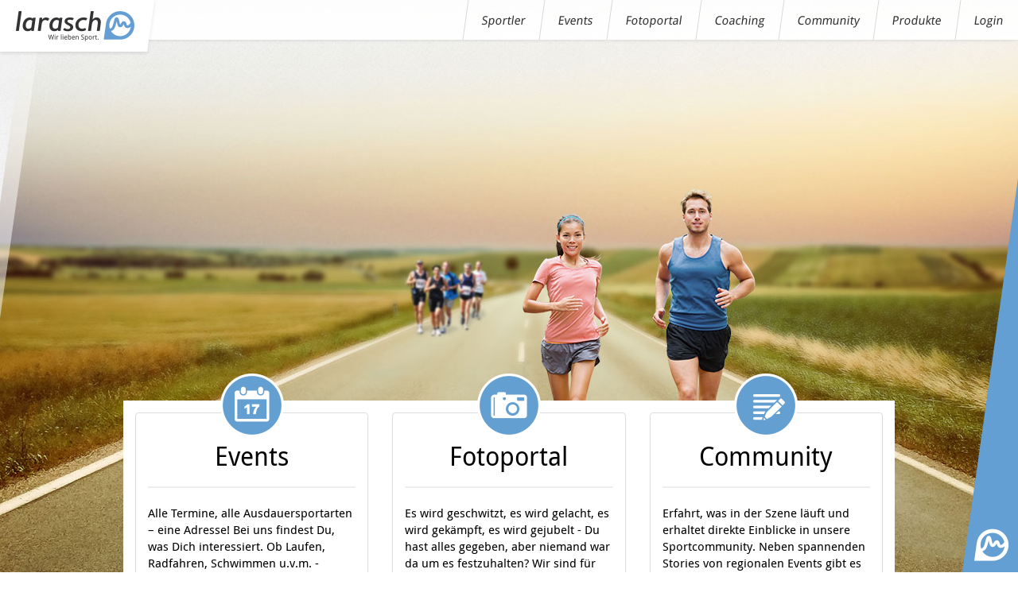

--- FILE ---
content_type: text/html;charset=UTF-8
request_url: https://larasch.de/;jsessionid=8ABF741DB4C061D799EA1C682C4C097A?0
body_size: 6402
content:
<!DOCTYPE html>
<html lang="de-DE">
	<head>
		
	<!-- No Google Ad Sense -->

		
	<!-- No Google Tag Manager -->


		<meta http-equiv="Content-Type" content="text/html; charset=utf-8" />

		<meta name="robots" content="all"/>
		<meta name="description" content="Larasch steht für Laufen, Radfahren und Schwimmen. Wir stellen für Sportler Fotos, einen Eventkalender und Statistken im Bereich Sport zur Verfügung."/>
		<meta name="keywords" content="Laufen, Radfahren, Triathlon, Duathlon, Fotos, Statistik, Laufkalender, Eventkalender, Bilder"/>
		<meta name="author" content="LaRaSch GmbH" />

		<meta property="og:title" content="larasch.de – Wir lieben Sport"/>
		<meta property="og:description" content="Larasch steht für Laufen, Radfahren und Schwimmen. Wir stellen für Sportler Fotos, einen Eventkalender und Statistken im Bereich Sport zur Verfügung."/>
		<meta property="og:url" content="https://larasch.de/;jsessionid=8ABF741DB4C061D799EA1C682C4C097A/"/>
		<meta property="og:image" content="img/larasch-logo-square.png"/>
		<meta property='og:site_name' content="larasch.de" />
		<meta property='og:type' content='website' />

		<title>larasch.de – Wir lieben Sport</title>

		<!-- All CSS in one File -->
		<link href="css/screen.css" rel="stylesheet"/>
        <link href="css/larasch.css" rel="stylesheet"/>

		<!-- HTML5 Shim and Respond.js IE8 support of HTML5 elements and media queries -->
		<!-- WARNING: Respond.js doesn't work if you view the page via file:// -->
		<!--[if lt IE 9]>
		<script src="js/html5shiv.js"></script>
		<script src="js/respond.min.js"></script>
		<![endif]-->

		<!-- icons & favicons -->
		<link rel="apple-touch-icon" href="img/apple-icon-touch.png"/>
		<link rel="icon" href="img/favicon.png"/>
		<!--[if IE]>
		<link rel="shortcut icon" href="img/favicon.ico"/>
		<![endif]-->
		<meta name="msapplication-TileColor" content="#ffffff" />
		<meta name="msapplication-TileImage" content="img/win8-tile-icon.png" />

		
	<!-- No Google Analytics -->

	<script type="text/javascript" src="js/jquery-1.11.0.min.js"></script>
<script type="text/javascript" src="js/bootstrap.min.js"></script>
<script type="text/javascript" src="js/bootstrap.file-input.js"></script>
<script type="text/javascript" src="js/bootstrap-select.min.js"></script>
<script type="text/javascript" src="js/jquery-ui-1.10.4.custom.min.js"></script>
</head>
    <body class="startpage">

	
	<!-- No Google Ad Sense -->

	
	<!-- No Google Tag Manager (noscript) -->


  <div></div>

	<!-- Header
	================================================== -->
	<header class="container">
		<div class="row">
			<div class="col-xs-12">
                <div class="sticky-nav">
			      <div class="toggle-mobile-nav">
					<span class="glyphicon glyphicon-align-justify"></span> Menü
			      </div>
                  <nav>
                    <ul>
					  
                      <li><a class="main-menu" href="/sportler"><span>Sportler</span></a></li>
                      <li><a class="main-menu" href="/eventkarte"><span>Events</span></a></li>
                      <li><a class="main-menu" href="fotoportal"><span>Fotoportal</span></a></li>
                      
                      <li><a class="main-menu" href="/coaching"><span>Coaching</span></a></li>
                      <li><a class="main-menu" href="https://community.larasch.de"><span>Community</span></a></li>
                      <li><a class="main-menu" href="https://produkte.larasch.de" target="_blank"><span>Produkte</span></a></li>
                      <li><a href="/login"><span>Login</span></a></li>
                      
                    </ul>
                  </nav>
                </div>
                <div class="logo"><a href="/"><img alt="Logo" src="img/larasch-logo-2x.png"/></a></div>
			</div>
		</div>
		<div class="community-wrapper"></div>
	</header>

    <div id="ecke"><span data-toggle="tooltip" data-placement="left" title="" data-original-title="nach oben"></span></div>


	<div class="container">
		<!-- Startpage
	================================================== -->
		<div class="row">
			<div class="col-xs-4">
				<a class="landingLink" href="/eventkarte">
					<div class="panel panel-default">
						<div class="panel-body">
							<img src="/img/icon-calendar.png" alt="Laufevents" />
							<h2 class="text-center">Events</h2>
							<hr/>
							<p>Alle Termine, alle Ausdauersportarten &ndash; eine Adresse! Bei uns findest Du, was Dich interessiert. Ob Laufen, Radfahren, Schwimmen u.v.m. - larasch sammelt für Dich sämtliche Veranstaltungsdaten und bereitet diese übersichtlich auf. Vergleiche die Veranstaltungen untereinander und finde die passende für Dich.</p>
							<button role="button" class="btn btn-primary btn-block">Events</button>
						</div>
					</div>
				</a>
			</div>
			<div class="col-xs-4">
				<a class="landingLink" href="/fotoportal">
					<div class="panel panel-default">
						<div class="panel-body">
							<img src="/img/icon-photo.png" alt="Fotoportal" />
							<h2 class="text-center">Fotoportal</h2>
							<hr/>
							<p>Es wird geschwitzt, es wird gelacht, es wird gekämpft, es wird gejubelt - Du hast alles gegeben, aber niemand war da um es festzuhalten? Wir sind für dich unterwegs und halten die schönsten Momente deiner Sportveranstaltung fest. Bei uns findest Du Deine Fotos und kannst Dir die Bilder als Erinnerung nach Hause holen.</p>
							<button role="button" class="btn btn-primary btn-block">Fotoportal</button>
						</div>
					</div>
				</a>
			</div>
			<div class="col-xs-4">
				<a class="landingLink" href="https://community.larasch.de/">
					<div class="panel panel-default">
						<div class="panel-body">
							<img src="/img/icon-blog.png" alt="Community" />
							<h2 class="text-center">Community</h2>
							<hr/>
							<p>Erfahrt, was in der Szene läuft und erhaltet direkte Einblicke in unsere Sportcommunity. Neben spannenden Stories von regionalen Events gibt es hier exklusive Informationen von faszinierenden Sportlern wie Christian König, Hendrik Pfeiffer, Philipp Reinhardt und vielen mehr. Mit dem Larasch Blog seid ihr stets am Puls des Ausdauersports...</p>
							<button role="button" class="btn btn-primary btn-block">Community</button>
						</div>
					</div>
				</a>
			</div>
		</div>
		<div class="row hidden-md hidden-lg">
			<div class="col-xs-4">
				<a class="landingLink below" href="/sportler">
					<div class="panel panel-default">
						<div class="panel-body">
							<img src="/img/icon-sportlerprofil.png" alt="Sportler bei larasch" />
							<h2 class="text-center">Sportler</h2>
							<hr/>
							<p>Lerne die Szene kennen und entdecke spielerisch die Akteure des Ausdauersports auf einer Karte! Auf den Profilen der Sportler findest du aktuelle Bestzeiten, News und sportliche Angebote, mit denen du deinen Favorit unterstützen kannst.</p>
							<button role="button" class="btn btn-primary btn-block">Sportler</button>
						</div>
					</div>
				</a>
			</div>
			<div class="col-xs-4">
				<a class="landingLink below" href="/coaching">
					<div class="panel panel-default">
						<div class="panel-body">
							<img src="/img/icon-coaching.png" alt="Unser Coaching-Angebot" />
							<h2 class="text-center">Coaching</h2>
							<hr/>
							<p>Dein Lauftraining aus allererster Hand von Deutschlands besten Läufern und ihrem Kompetenzteam. Mit dem larasch Coaching erhältst du eine individuelle Trainingsbetreuung mit persönlichem Feedback, jederzeit Zugang zu deinem Coach, einem persönlichen Erstgespräch und eine wöchentliche Trainingseinschätzung. Maßgeschneidertes Training für Jedermann.</p>
							<button role="button" class="btn btn-primary btn-block">Coaching</button>
						</div>
					</div>
				</a>
			</div>
			<div class="col-xs-4">
				<a class="landingLink below" href="https://produkte.larasch.de">
					<div class="panel panel-default">
						<div class="panel-body">
							<img src="/img/icon-produkte.png" alt="Für Veranstalter - unser Produktangebot" />
							<h2 class="text-center">Für Veranstalter</h2>
							<hr/>
							<p>Wir verfolgen das Ziel, den Ausdauersport sichtbar zu machen und Veranstaltern Lösungen zu bieten, um das maximum aus ihrer Veranstaltung zu schöpfen. Deshalb gibt es bei uns im Eventprofil alle Informationen des Rennens auf einen Blick, die Bilder der Teilnehmer schon am Morgen danach und der schnelle 10er in nur 120 Sekunden. Wie das geht? Erfahrt ihr hier.</p>
							<button role="button" class="btn btn-primary btn-block">Produkte</button>
						</div>
					</div>
				</a>
			</div>
		</div>
		
        <div class="row">
            <h2 class="col-xs-10 col-xs-offset-1 text-center" style="margin-bottom: 20px;">Unsere Empfehlungen</h2>
            <div class="col-xs-4 startseite-werbung" id="id6">
    <div id="id7">
    <a href="https://larasch.de/partner/sportweltverlag" target="_blank"><img alt="" src="https://larasch.de/images/ASSETS/INDEX_LEFT/Imgb2ddefa3-2ca2-4f90-8664-51ac6a067940" style="width:293px !important;height:250px !important;"/></a>
</div>
</div>
            <div class="col-xs-4 startseite-werbung" id="id8">
    <div id="id9">
    <img alt="" src="https://larasch.de/wicket/resource/de.lrs.adBooking.web.adBookingImage.AdBookingImage/img/AdSpace-INDEX_MIDDLE-DEFAULT-ver-79C3A0BF88E8EA7A7803A70DCD3400F2.png" style="width:293px !important;height:250px !important;"/>
</div>
</div>
            <div class="col-xs-4 startseite-werbung" id="ida">
    <div id="idb">
    <a href="http://bit.ly/2AMvEaD" target="_blank"><img alt="" src="https://larasch.de/images/ASSETS/INDEX_RIGHT/Img2fe5491f-3412-40d1-8489-0f99460fbb09" style="width:293px !important;height:250px !important;"/></a>
</div>
</div>
        </div>
      
		<div class="row">
			<div class="col-xs-10 col-xs-offset-1 well well-lg start-well">

				<h2>Was ist larasch?</h2>
				Larasch hat es sich zur Aufgabe gemacht, für mehr Transparenz
				im Ausdauerbreitensport zu sorgen. Dafür recherchiert unser
				Team in der Szene und trägt Veranstaltungsdaten, Ergebnislisten
				und GPS-Tracks für die Disziplinen: Laufen, Radfahren,
				Schwimmen, Skaten, Skilanglauf, Triathlon, Aquathlon und
				Duathlon zusammen. Jeder kann uns dabei unterstützen! Als
				Resultat unserer gemeinsamen Arbeit erhältst Du umfangreiche
				Analysen, übersichtliche Informationen und tolle Bilder deines
				Hobbies in einem Portal.
			</div>
		</div>
		<div class="row">
			<div class="col-xs-12  text-center">
				<img class="start-sports" src="img/sports.png" alt="">
			</div>
		</div>

        <div class="row">
            <div class="col-xs-10 col-xs-offset-1 start-video larasch-main-video">
				<div
					onclick="
						function onPlayerReady(event) {
					        event.target.playVideo();
					    }
						thevid=document.getElementById('thevideo');
						thevid.style.display='block';
						this.style.display='none';
						var player = new YT.Player('thevideo', {
						    height: '439',
						    width: '780',
						    videoId: 'V0ZueevZCSE',
						    events: {
					            'onReady': onPlayerReady
							}
						});
						">
					<div class="custom-image"></div>
				</div>
				<div id="thevideo" style="display: none"></div>
            </div>
        </div>

        <div class="row">
            <div class="col-xs-10 col-xs-offset-1 well well-lg start-vision">
                <div class="col-xs-6">
                    <h2>Unsere Vision</h2>
                    Wir von larasch haben das Ziel die Ausdauerbreitensportszene
                    zu fördern, um den Sport den wir lieben in seiner vollen
                    Schönheit erlebbar zu machen. Nach einer langen Anlaufzeit
                    und vielen harten Tüfteleinheiten können wir dir nun
                    Transparenz (Eventkalender), Erinnerungen (Fotoportal) und
                    bald auch umfangreiche Auswertungen bieten. Wir sind heiß
                    und stehen in den Startlöchern. Wir haben noch viel vor!
                    Unterstütze unser Team auf diesem Weg als Supporter oder
                    spende einen <strong>frei wählbaren Betrag</strong>, damit
                    wir gemeinsam schneller ans Ziel kommen.
                    <form action="https://www.paypal.com/cgi-bin/webscr" method="post" target="_top">
                        <input type="hidden" name="cmd" value="_s-xclick">
                        <input type="hidden" name="hosted_button_id" value="PYQ87BHZSJ64G">
                        <button type="submit" class="btn btn-primary" style="margin-top: 10px;" name="submit" title="Jetzt einfach, schnell und sicher online bezahlen - mit PayPal.">Unterstützen mit PayPal</button>
                        <img alt="" src="https://www.paypalobjects.com/de_DE/i/scr/pixel.gif" style="border:0px;width:1px;height:1px;">
                    </form>
                </div>
                <div class="col-xs-5 col-xs-offset-1">
                    <div class="statistik">
                        <div class="start-icon"></div>
                        <h2>Statistiken</h2>
                        Nicht manipulierbar, ehrlich, sicher und vergleichbar!
                        So sind Wettkampfdaten und so ist unsere Statistik.
                        Basierend auf deinen Ergebnissen in einzelnen
                        Wettkämpfen, erstellen wir für Dich dein Wettkampfprofil
                        samt Durchschnittsgeschwindigkeiten, Wettkampfkilometern,
                        bezwungenen Höhenmetern und vielem mehr.
                        <br/>
                        <br/>
                        <br/>
                        <button class="btn btn-default btn-block" disabled>Statistik</button>
                    </div>
                </div>
            </div>
        </div>

		<div class="row start-support">
			<h2 class="col-xs-10 col-xs-offset-1 text-center">Nichts geht ohne Dich!</h2>
			<div class="col-xs-5 col-xs-offset-1">
				<h4>Supporter werden</h4>
				Werde larasch-Supporter und sei der Puls des Ausdauersports. Gib
				uns Hinweise oder schick uns Veranstaltungsinfos, GPS-Dateien
				und Ergebnislisten ganz einfach auf Facebook oder per E-Mail an:
				<a href="mailto:supporter@larasch.de">supporter@larasch.de</a>
			</div>
			<div class="col-xs-5">
				<iframe src="//www.facebook.com/plugins/likebox.php?href=https%3A%2F%2Fwww.facebook.com%2Flarasch.de&amp;width=374&amp;height=200&amp;colorscheme=light&amp;show_faces=true&amp;header=false&amp;stream=false&amp;show_border=false&amp;appId=340499999800848" style="border:none; overflow:hidden; width:374px; height:200px;"></iframe>
			</div>
		</div>

        
	<!-- Footer
	================================================== -->
	
	<a href="https://larasch.de/;jsessionid=8ABF741DB4C061D799EA1C682C4C097A" class="hidden">DUMMY.linkLabel</a>

	<footer class="footer">
		<div class="row">
			<div class="col-xs-12">
				<br/>
				<br/>
			</div>
		</div>
		<div class="row">
			<div class="col-xs-12 col-sm-12 col-md-3 seamless">
				<div class="col-xs-12 text-center">
					<img src="/img/larasch-logo-bw.png" alt="larasch.de" style="width:200px;" />
				</div>
				<div class="col-xs-12 text-center">
					<br/>
				</div>
				<div class="col-xs-12 text-center">
					<a href="https://www.facebook.com/larasch.de" target="_blank"><img src="/img/socialIconFacebook.png" alt="Facebook" style="height: 32px; margin-right: 20px;" /></a>
					<a href="https://www.instagram.com/larasch.de/" target="_blank"><img src="/img/socialIconInstagram.png" alt="Instagram" style="height: 32px; margin-right: 20px;" /></a>
					<a href="https://www.youtube.com/user/laraschde" target="_blank"><img src="/img/socialIconYoutube.png" alt="Youtube" style="height: 42px;" /></a>
				</div>
			</div>
			<div class="col-xs-12 col-sm-12 col-md-5">
				<br/>
				<br/>
			</div>
			<div class="col-xs-12 col-sm-6 col-md-2 seamless">
				<div class="col-xs-5 col-sm-8 hidden-md hidden-lg">
				  &nbsp;
				</div>
				<div class="col-xs-7 col-sm-4 col-md-12">
          <div><strong>FÜR VERANSTALTER</strong></div>
          <div>
	<a href="mailto:veranstaltungsprofil@larasch.de?subject=Veranstalterzugang%20einrichten&amp;body=Liebes larasch-Team,%0D%0A%0D%0Aich möchte gern die Zugangsdaten für ein Veranstalter-Basisprofil bekommen.%0D%0A%0D%0ABitte nutzt folgende Daten, um mein Profil anzulegen:%0D%0A-----------------------------------------------------%0D%0A%0D%0A1. Emailadresse :%0D%0A2. Vorname      :%0D%0A3. Nachname     :%0D%0A4. Veranstaltung:%0D%0A%0D%0A%0D%0ABitte schickt mir weitere Infos zu diesen larasch-Services:%0D%0A-----------------------------------------------------------%0D%0A%0D%0A[ ] Fotoservice für mein Event%0D%0A[ ] Video-Porträt über unseren Verein oder Event%0D%0A[ ] Werbe-Möglichkeiten für unser Event auf larasch.de%0D%0A%0D%0A%0D%0AZu larasch möchte ich noch Folgendes anmerken:%0D%0A----------------------------------------------%0D%0A" class="larasch-footer">Lauf eintragen</a>
</div>
          <div><a class="larasch-footer" href="https://community.larasch.de/produkte/larasch-video-das-portraeit-fuer-deine-veranstaltung/">Videoservice</a></div>
          <div><a class="larasch-footer" href="https://community.larasch.de/produkte/larasch-fotoservice-fuer-deine-veranstaltung/">Fotoservice</a></div>
          <div><a class="larasch-footer" href="https://community.larasch.de/produkte/deine-werbung-auf-larasch-de/">Werbung</a></div>
				</div>
			</div>
			<div class="col-xs-12 hidden-sm hidden-md hidden-lg">
				<br/>
			</div>
			<div class="col-xs-12 col-sm-6 col-md-2 seamless">
        <div class="col-xs-5 col-sm-1 hidden-md hidden-lg">
          &nbsp;
        </div>
				<div class="col-xs-7 col-sm-11 col-md-12">
					<div><strong>ÜBER UNS</strong></div>
					<div><a class="larasch-footer" href="/kontakt">Kontaktiere uns</a></div>
					<div><a class="larasch-footer" href="/impressum">Impressum</a></div>
					<div><a class="larasch-footer" href="/agb">AGB</a></div>
					<div><a class="larasch-footer" href="/datenschutz">Datenschutz</a></div>
				</div>
			</div>
		</div>
		<div class="row">
			<div class="col-xs-12">
				<br/>
				<br/>
			</div>
		</div>
		<div class="row">
			<div class="hidden-xs col-sm-6">
				<br/>
				<p>© <span>2025</span> &ndash; larasch.de ist Dein Ausdauersportportal</p>
			</div>
			<div class="col-xs-12 hidden-sm hidden-md hidden-lg text-center">
				<br/>
				<p>© <span>2025</span> &ndash; larasch.de ist Dein Ausdauersportportal</p>
			</div>
			<div class="hidden-xs col-sm-6 text-right">
				<p>
					<span>Wir sind Partner:</span>
          <a href="https://www.comcrypto.de/" target="_blank"><img src="/img/footer-logo_comcrypto.png" alt="www.comcrypto.de" style="height: 42px; margin-left: 20px; vertical-align: bottom;" /></a>
          <a href="https://company.whyapply.de/" target="_blank"><img src="/img/footer-logo_whyapply.png" alt="company.whyapply.de" style="height: 42px; margin-left: 15px; vertical-align: bottom;" /></a>
          <a href="https://sherpa-dresden.de/" target="_blank"><img src="/img/footer-logo_sherpa.png" alt="sherpa-dresden.de" style="height: 42px; margin-left: 20px; vertical-align: bottom;" /></a>
				</p>
			</div>
			<div class="col-xs-12 hidden-sm hidden-md hidden-lg text-center">
				<p>
					<span>Wir sind Partner:</span>
				</p>
				<p>
          <a href="https://www.comcrypto.de/" target="_blank"><img src="/img/footer-logo_comcrypto.png" alt="www.comcrypto.de" style="height: 42px; margin-left: 20px; vertical-align: bottom;" /></a>
          <a href="https://company.whyapply.de/" target="_blank"><img src="/img/footer-logo_whyapply.png" alt="company.whyapply.de" style="height: 42px; margin-left: 15px; vertical-align: bottom;" /></a>
          <a href="https://sherpa-dresden.de/" target="_blank"><img src="/img/footer-logo_sherpa.png" alt="sherpa-dresden.de" style="height: 42px; margin-left: 20px; vertical-align: bottom;" /></a>
				</p>
			</div>
		</div>
	</footer>


	</div>

    <script src="https://www.youtube.com/player_api"></script>
    <script src="js/larasch.js"></script>
</body>
</html>


--- FILE ---
content_type: text/css
request_url: https://larasch.de/css/screen.css
body_size: 40763
content:
div#shell{display:block;position:relative;margin:0 auto;width:940px;z-index:1}.clear{clear:both}.usp{width:300px;margin-right:20px;border-radius:4px;float:left;-webkit-box-sizing:border-box;-moz-box-sizing:border-box;box-sizing:border-box;margin-bottom:40px;padding:10px}.usp h2{margin-left:50px}.usp.kalender:before{content:"";width:44px;height:44px;margin:-10px;display:block;position:absolute;background:url(../img/icons.png) no-repeat -64px -10px}.usp.foto:before{content:"";width:44px;height:44px;margin:-10px;display:block;position:absolute;background:url(../img/icons.png) no-repeat -10px -10px}.usp.statistik:before{content:"";width:44px;height:44px;margin:-10px 0px;display:block;position:absolute;background:url(../img/icons.png) no-repeat -118px -10px}.usp.statistik,.usp.facebook{margin-right:0px}.usp.about{border:none}.usp.about h2,.usp.supporter h2,.usp.imprint h2{margin-left:0px}.usp.supporter{margin-bottom:0px}.usp.newsletter{margin-top:58px}.usp.facebook{border:2px solid #ddd;padding:0}.usp.imprint{width:100%}.movie{margin:70px 0 40px;height:350px;float:left}.custom-image{display:block;cursor:pointer;width:620px;height:350px;background-image:url(../img/custom-image-1.jpg);background-size:cover}.custom-image:hover{background-image:url(../img/custom-image-2.jpg)}.sports{width:419px;height:40px;margin:20px 0px 0 200px;display:block;position:absolute;background:url(../img/sports.png) no-repeat}.line{position:relative;margin:20px auto;width:900px;height:1px;z-index:1;background-color:#CCC;border-bottom:1px solid #fff}#newsletter{width:630px;margin:0 auto;padding:50px 0}.input{display:inline}.input span{position:absolute;padding:5px 10px;margin-left:3px;color:#999;z-index:1;cursor:text;text-shadow:none}.input input,.input textarea,.input select{z-index:0;padding:6px;margin:0;font:inherit}@media screen and (-webkit-min-device-pixel-ratio: 0){.input input,.input textarea,.input select{padding:4px}}.cta-button{clear:both;background-color:#6699cc;background-image:url(../img/button.gif);background-repeat:repeat-x;background-image:-webkit-linear-gradient(top, #82acd5, #69c);background-image:-moz-linear-gradient(top, #82acd5, #69c);background-image:-ms-linear-gradient(top, #82acd5, #69c);background-image:-o-linear-gradient(top, #82acd5, #69c);border:1px solid #6699cc;box-shadow:0px 1px 2px 0px #888, 0px 1px 0px 0px #5a8cbe, inset 0px 1px 0px 0px #98c6ff;-webkit-box-shadow:0px 1px 2px 0px #888, 0px 1px 0px 0px #5a8cbe, inset 0px 1px 0px 0px #98c6ff;-moz-box-shadow:0px 1px 2px 0px #888, 0px 1px 0px 0px #5a8cbe, inset 0px 1px 0px 0px #98c6ff;border-radius:4px;color:#FFFFFF;cursor:pointer;display:block;font-size:16px;height:32px;line-height:32px;width:276px;margin-top:40px;padding:0 22px;text-align:center;text-decoration:none;vertical-align:top;white-space:nowrap;font-weight:normal;position:absolute}.cta-button:hover{border:1px solid #5078a0;-webkit-transition:all;-moz-transition:all;-o-transition:all;transition:all}.cta-button:active{background:#36C url(../img/button2.gif) repeat-x;background-image:-webkit-linear-gradient(top, #69c, #82acd5);background-image:-moz-linear-gradient(top, #69c, #82acd5);background-image:-ms-linear-gradient(top, #69c, #82acd5);background-image:-o-linear-gradient(top, #69c, #82acd5);border:1px solid #336699}#email{font-size:16px;padding:4px 8px;border:1px solid #ccc;-webkit-box-shadow:inset 0px 0px 5px 0px #CCC;-moz-box-shadow:inset  0px 0px 5px 0px #ccc;box-shadow:inset 0px 0px 5px 0px #ccc;width:276px}#email:focus{-webkit-box-shadow:none;-moz-box-shadow:none;box-shadow:none;outline-color:#fff}.usp.foto .cta-button{margin:30px 0;width:236px;display:block}.fotomodul{width:940px;min-height:600px;background:#fff;border-radius:4px;margin-bottom:40px}.impressum{font-size:12px;padding:20px;background:#fff;border-radius:4px;margin-bottom:40px}/*!
 * bootstrap-select v1.5.4
 * http://silviomoreto.github.io/bootstrap-select/
 *
 * Copyright 2013 bootstrap-select
 * Licensed under the MIT license
 */.bootstrap-select.btn-group:not(.input-group-btn),.bootstrap-select.btn-group[class*="span"]{float:none;display:inline-block;margin-bottom:10px;margin-left:0}.form-search .bootstrap-select.btn-group,.form-inline .bootstrap-select.btn-group,.navbar-form .bootstrap-select.btn-group,.form-horizontal .bootstrap-select.btn-group{margin-bottom:0}.bootstrap-select.form-control{margin-bottom:0;padding:0;border:none}.bootstrap-select.btn-group.pull-right,.bootstrap-select.btn-group[class*="span"].pull-right,.row-fluid .bootstrap-select.btn-group[class*="span"].pull-right{float:right}.input-append .bootstrap-select.btn-group{margin-left:-1px}.input-prepend .bootstrap-select.btn-group{margin-right:-1px}.bootstrap-select:not([class*="span"]):not([class*="col-"]):not([class*="form-control"]):not(.input-group-btn){width:220px}.bootstrap-select{width:220px\0}.bootstrap-select.form-control:not([class*="span"]){width:100%}.bootstrap-select>.btn,.fotofilter-wrapper .fotofilter .bootstrap-select>.warenkorb{width:100%;padding-right:25px}.error .bootstrap-select .btn,.error .bootstrap-select .fotofilter-wrapper .fotofilter .warenkorb,.fotofilter-wrapper .fotofilter .error .bootstrap-select .warenkorb{border:1px solid #b94a48}.bootstrap-select.show-menu-arrow.open>.btn,.fotofilter-wrapper .fotofilter .bootstrap-select.show-menu-arrow.open>.warenkorb{z-index:2051}.bootstrap-select .btn:focus,.bootstrap-select .fotofilter-wrapper .fotofilter .warenkorb:focus,.fotofilter-wrapper .fotofilter .bootstrap-select .warenkorb:focus{outline:thin dotted #333333 !important;outline:5px auto -webkit-focus-ring-color !important;outline-offset:-2px}.bootstrap-select.btn-group .btn .filter-option,.bootstrap-select.btn-group .fotofilter-wrapper .fotofilter .warenkorb .filter-option,.fotofilter-wrapper .fotofilter .bootstrap-select.btn-group .warenkorb .filter-option{display:inline-block;overflow:hidden;width:100%;float:left;text-align:left}.bootstrap-select.btn-group .btn .caret,.bootstrap-select.btn-group .fotofilter-wrapper .fotofilter .warenkorb .caret,.fotofilter-wrapper .fotofilter .bootstrap-select.btn-group .warenkorb .caret{position:absolute;top:50%;right:12px;margin-top:-2px;vertical-align:middle}.bootstrap-select.btn-group>.disabled,.bootstrap-select.btn-group .dropdown-menu li.disabled>a{cursor:not-allowed}.bootstrap-select.btn-group>.disabled:focus{outline:none !important}.bootstrap-select.btn-group[class*="span"] .btn,.bootstrap-select.btn-group[class*="span"] .fotofilter-wrapper .fotofilter .warenkorb,.fotofilter-wrapper .fotofilter .bootstrap-select.btn-group[class*="span"] .warenkorb{width:100%}.bootstrap-select.btn-group .dropdown-menu{min-width:100%;z-index:2000;-webkit-box-sizing:border-box;-moz-box-sizing:border-box;box-sizing:border-box}.bootstrap-select.btn-group .dropdown-menu.inner{position:static;border:0;padding:0;margin:0;-webkit-border-radius:0;-moz-border-radius:0;border-radius:0;-webkit-box-shadow:none;-moz-box-shadow:none;box-shadow:none}.bootstrap-select.btn-group .dropdown-menu dt{display:block;padding:3px 20px;cursor:default}.bootstrap-select.btn-group .div-contain{overflow:hidden}.bootstrap-select.btn-group .dropdown-menu li{position:relative}.bootstrap-select.btn-group .dropdown-menu li>a.opt{position:relative;padding-left:35px}.bootstrap-select.btn-group .dropdown-menu li>a{cursor:pointer}.bootstrap-select.btn-group .dropdown-menu li>dt small{font-weight:normal}.bootstrap-select.btn-group.show-tick .dropdown-menu li.selected a i.check-mark{position:absolute;display:inline-block;right:15px;margin-top:2.5px}.bootstrap-select.btn-group .dropdown-menu li a i.check-mark{display:none}.bootstrap-select.btn-group.show-tick .dropdown-menu li a span.text{margin-right:34px}.bootstrap-select.btn-group .dropdown-menu li small{padding-left:0.5em}.bootstrap-select.btn-group .dropdown-menu li:not(.disabled)>a:hover small,.bootstrap-select.btn-group .dropdown-menu li:not(.disabled)>a:focus small,.bootstrap-select.btn-group .dropdown-menu li.active:not(.disabled)>a small{color:#64b1d8;color:rgba(255,255,255,0.4)}.bootstrap-select.btn-group .dropdown-menu li>dt small{font-weight:normal}.bootstrap-select.show-menu-arrow .dropdown-toggle:before{content:'';display:inline-block;border-left:7px solid transparent;border-right:7px solid transparent;border-bottom:7px solid #CCC;border-bottom-color:rgba(0,0,0,0.2);position:absolute;bottom:-4px;left:9px;display:none}.bootstrap-select.show-menu-arrow .dropdown-toggle:after{content:'';display:inline-block;border-left:6px solid transparent;border-right:6px solid transparent;border-bottom:6px solid white;position:absolute;bottom:-4px;left:10px;display:none}.bootstrap-select.show-menu-arrow.dropup .dropdown-toggle:before{bottom:auto;top:-3px;border-top:7px solid #ccc;border-bottom:0;border-top-color:rgba(0,0,0,0.2)}.bootstrap-select.show-menu-arrow.dropup .dropdown-toggle:after{bottom:auto;top:-3px;border-top:6px solid #ffffff;border-bottom:0}.bootstrap-select.show-menu-arrow.pull-right .dropdown-toggle:before{right:12px;left:auto}.bootstrap-select.show-menu-arrow.pull-right .dropdown-toggle:after{right:13px;left:auto}.bootstrap-select.show-menu-arrow.open>.dropdown-toggle:before,.bootstrap-select.show-menu-arrow.open>.dropdown-toggle:after{display:block}.bootstrap-select.btn-group .no-results{padding:3px;background:#f5f5f5;margin:0 5px}.bootstrap-select.btn-group .dropdown-menu .notify{position:absolute;bottom:5px;width:96%;margin:0 2%;min-height:26px;padding:3px 5px;background:#f5f5f5;border:1px solid #e3e3e3;box-shadow:inset 0 1px 1px rgba(0,0,0,0.05);pointer-events:none;opacity:0.9;-webkit-box-sizing:border-box;-moz-box-sizing:border-box;box-sizing:border-box}.mobile-device{position:absolute;top:0;left:0;display:block !important;width:100%;height:100% !important;opacity:0}.bootstrap-select.fit-width{width:auto !important}.bootstrap-select.btn-group.fit-width .btn .filter-option,.bootstrap-select.btn-group.fit-width .fotofilter-wrapper .fotofilter .warenkorb .filter-option,.fotofilter-wrapper .fotofilter .bootstrap-select.btn-group.fit-width .warenkorb .filter-option{position:static}.bootstrap-select.btn-group.fit-width .btn .caret,.bootstrap-select.btn-group.fit-width .fotofilter-wrapper .fotofilter .warenkorb .caret,.fotofilter-wrapper .fotofilter .bootstrap-select.btn-group.fit-width .warenkorb .caret{position:static;top:auto;margin-top:-1px}.control-group.error .bootstrap-select .dropdown-toggle{border-color:#b94a48}.bootstrap-select-searchbox,.bootstrap-select .bs-actionsbox{padding:4px 8px}.bootstrap-select .bs-actionsbox{float:left;width:100%;-webkit-box-sizing:border-box;-moz-box-sizing:border-box;box-sizing:border-box}.bootstrap-select-searchbox+.bs-actionsbox{padding:0 8px 4px}.bootstrap-select-searchbox input{margin-bottom:0}.bootstrap-select .bs-actionsbox .btn-group button{width:50%}/*! jQuery UI - v1.10.4 - 2014-04-13
* http://jqueryui.com
* Includes: jquery.ui.core.css, jquery.ui.resizable.css, jquery.ui.selectable.css, jquery.ui.autocomplete.css, jquery.ui.datepicker.css, jquery.ui.menu.css, jquery.ui.slider.css, jquery.ui.theme.css
* To view and modify this theme, visit http://jqueryui.com/themeroller/
* Copyright 2014 jQuery Foundation and other contributors; Licensed MIT */.ui-helper-hidden{display:none}.ui-helper-hidden-accessible{border:0;clip:rect(0 0 0 0);height:1px;margin:-1px;overflow:hidden;padding:0;position:absolute;width:1px}.ui-helper-reset{margin:0;padding:0;border:0;outline:0;line-height:1.3;text-decoration:none;font-size:100%;list-style:none}.ui-helper-clearfix:before,.ui-helper-clearfix:after{content:"";display:table;border-collapse:collapse}.ui-helper-clearfix:after{clear:both}.ui-helper-clearfix{min-height:0}.ui-helper-zfix{width:100%;height:100%;top:0;left:0;position:absolute;opacity:0;filter:Alpha(Opacity=0)}.ui-front{z-index:100}.ui-state-disabled{cursor:default !important}.ui-icon{display:block;text-indent:-99999px;overflow:hidden;background-repeat:no-repeat}.ui-widget-overlay{position:fixed;top:0;left:0;width:100%;height:100%}.ui-resizable{position:relative}.ui-resizable-handle{position:absolute;font-size:0.1px;display:block}.ui-resizable-disabled .ui-resizable-handle,.ui-resizable-autohide .ui-resizable-handle{display:none}.ui-resizable-n{cursor:n-resize;height:7px;width:100%;top:-5px;left:0}.ui-resizable-s{cursor:s-resize;height:7px;width:100%;bottom:-5px;left:0}.ui-resizable-e{cursor:e-resize;width:7px;right:-5px;top:0;height:100%}.ui-resizable-w{cursor:w-resize;width:7px;left:-5px;top:0;height:100%}.ui-resizable-se{cursor:se-resize;width:12px;height:12px;right:1px;bottom:1px}.ui-resizable-sw{cursor:sw-resize;width:9px;height:9px;left:-5px;bottom:-5px}.ui-resizable-nw{cursor:nw-resize;width:9px;height:9px;left:-5px;top:-5px}.ui-resizable-ne{cursor:ne-resize;width:9px;height:9px;right:-5px;top:-5px}.ui-selectable-helper{position:absolute;z-index:100;border:1px dotted black}.ui-autocomplete{position:absolute;top:0;left:0;cursor:default}.ui-datepicker{width:17em;padding:.2em .2em 0;display:none}.ui-datepicker .ui-datepicker-header{position:relative;padding:.2em 0}.ui-datepicker .ui-datepicker-prev,.ui-datepicker .ui-datepicker-next{position:absolute;top:2px;width:1.8em;height:1.8em}.ui-datepicker .ui-datepicker-prev-hover,.ui-datepicker .ui-datepicker-next-hover{top:1px}.ui-datepicker .ui-datepicker-prev{left:2px}.ui-datepicker .ui-datepicker-next{right:2px}.ui-datepicker .ui-datepicker-prev-hover{left:1px}.ui-datepicker .ui-datepicker-next-hover{right:1px}.ui-datepicker .ui-datepicker-prev span,.ui-datepicker .ui-datepicker-next span{display:block;position:absolute;left:50%;margin-left:-8px;top:50%;margin-top:-8px}.ui-datepicker .ui-datepicker-title{margin:0 2.3em;line-height:1.8em;text-align:center}.ui-datepicker .ui-datepicker-title select{font-size:1em;margin:1px 0}.ui-datepicker select.ui-datepicker-month,.ui-datepicker select.ui-datepicker-year{width:49%}.ui-datepicker table{width:100%;font-size:.9em;border-collapse:collapse;margin:0 0 .4em}.ui-datepicker th{padding:.7em .3em;text-align:center;font-weight:bold;border:0}.ui-datepicker td{border:0;padding:1px}.ui-datepicker td span,.ui-datepicker td a{display:block;padding:.2em;text-align:right;text-decoration:none}.ui-datepicker .ui-datepicker-buttonpane{background-image:none;margin:.7em 0 0 0;padding:0 .2em;border-left:0;border-right:0;border-bottom:0}.ui-datepicker .ui-datepicker-buttonpane button{float:right;margin:.5em .2em .4em;cursor:pointer;padding:.2em .6em .3em .6em;width:auto;overflow:visible}.ui-datepicker .ui-datepicker-buttonpane button.ui-datepicker-current{float:left}.ui-datepicker.ui-datepicker-multi{width:auto}.ui-datepicker-multi .ui-datepicker-group{float:left}.ui-datepicker-multi .ui-datepicker-group table{width:95%;margin:0 auto .4em}.ui-datepicker-multi-2 .ui-datepicker-group{width:50%}.ui-datepicker-multi-3 .ui-datepicker-group{width:33.3%}.ui-datepicker-multi-4 .ui-datepicker-group{width:25%}.ui-datepicker-multi .ui-datepicker-group-last .ui-datepicker-header,.ui-datepicker-multi .ui-datepicker-group-middle .ui-datepicker-header{border-left-width:0}.ui-datepicker-multi .ui-datepicker-buttonpane{clear:left}.ui-datepicker-row-break{clear:both;width:100%;font-size:0}.ui-datepicker-rtl{direction:rtl}.ui-datepicker-rtl .ui-datepicker-prev{right:2px;left:auto}.ui-datepicker-rtl .ui-datepicker-next{left:2px;right:auto}.ui-datepicker-rtl .ui-datepicker-prev:hover{right:1px;left:auto}.ui-datepicker-rtl .ui-datepicker-next:hover{left:1px;right:auto}.ui-datepicker-rtl .ui-datepicker-buttonpane{clear:right}.ui-datepicker-rtl .ui-datepicker-buttonpane button{float:left}.ui-datepicker-rtl .ui-datepicker-buttonpane button.ui-datepicker-current,.ui-datepicker-rtl .ui-datepicker-group{float:right}.ui-datepicker-rtl .ui-datepicker-group-last .ui-datepicker-header,.ui-datepicker-rtl .ui-datepicker-group-middle .ui-datepicker-header{border-right-width:0;border-left-width:1px}.ui-menu{list-style:none;padding:2px;margin:0;display:block;outline:none}.ui-menu .ui-menu{margin-top:-3px;position:absolute}.ui-menu .ui-menu-item{margin:0;padding:0;width:100%;list-style-image:url([data-uri])}.ui-menu .ui-menu-divider{margin:5px -2px 5px -2px;height:0;font-size:0;line-height:0;border-width:1px 0 0 0}.ui-menu .ui-menu-item a{text-decoration:none;display:block;padding:2px .4em;line-height:1.5;min-height:0;font-weight:normal}.ui-menu .ui-menu-item a.ui-state-focus,.ui-menu .ui-menu-item a.ui-state-active{font-weight:normal;margin:-1px}.ui-menu .ui-state-disabled{font-weight:normal;margin:.4em 0 .2em;line-height:1.5}.ui-menu .ui-state-disabled a{cursor:default}.ui-menu-icons{position:relative}.ui-menu-icons .ui-menu-item a{position:relative;padding-left:2em}.ui-menu .ui-icon{position:absolute;top:.2em;left:.2em}.ui-menu .ui-menu-icon{position:static;float:right}.ui-slider{position:relative;text-align:left}.ui-slider .ui-slider-handle{position:absolute;z-index:2;width:1.2em;height:1.2em;cursor:default}.ui-slider .ui-slider-range{position:absolute;z-index:1;font-size:.7em;display:block;border:0;background-position:0 0}.ui-slider.ui-state-disabled .ui-slider-handle,.ui-slider.ui-state-disabled .ui-slider-range{filter:inherit}.ui-slider-horizontal{height:.8em}.ui-slider-horizontal .ui-slider-handle{top:-.3em;margin-left:-.6em}.ui-slider-horizontal .ui-slider-range{top:0;height:100%}.ui-slider-horizontal .ui-slider-range-min{left:0}.ui-slider-horizontal .ui-slider-range-max{right:0}.ui-slider-vertical{width:.8em;height:100px}.ui-slider-vertical .ui-slider-handle{left:-.3em;margin-left:0;margin-bottom:-.6em}.ui-slider-vertical .ui-slider-range{left:0;width:100%}.ui-slider-vertical .ui-slider-range-min{bottom:0}.ui-slider-vertical .ui-slider-range-max{top:0}.ui-widget{font-family:Verdana,Arial,sans-serif;font-size:1.1em}.ui-widget .ui-widget{font-size:1em}.ui-widget input,.ui-widget select,.ui-widget textarea,.ui-widget button{font-family:Verdana,Arial,sans-serif;font-size:1em}.ui-widget-content{border:1px solid #aaaaaa;background:#fff url("images/ui-bg_flat_75_ffffff_40x100.png") 50% 50% repeat-x;color:#222222}.ui-widget-content a{color:#222222}.ui-widget-header{border:1px solid #aaaaaa;background:#ccc url("images/ui-bg_highlight-soft_75_cccccc_1x100.png") 50% 50% repeat-x;color:#222222;font-weight:bold}.ui-widget-header a{color:#222222}.ui-state-default,.ui-widget-content .ui-state-default,.ui-widget-header .ui-state-default{border:1px solid #5093cc;background:#649fd2;font-weight:normal;color:#ffffff}.ui-state-default a,.ui-state-default a:link,.ui-state-default a:visited{color:#555555;text-decoration:none}.ui-state-hover,.ui-widget-content .ui-state-hover,.ui-widget-header .ui-state-hover,.ui-state-focus,.ui-widget-content .ui-state-focus,.ui-widget-header .ui-state-focus{border:1px solid #3274ad;background:#649fd2;font-weight:normal;color:#ffffff}.ui-state-hover a,.ui-state-hover a:hover,.ui-state-hover a:link,.ui-state-hover a:visited,.ui-state-focus a,.ui-state-focus a:hover,.ui-state-focus a:link,.ui-state-focus a:visited{color:#212121;text-decoration:none}.ui-state-active,.ui-widget-content .ui-state-active,.ui-widget-header .ui-state-active{border:1px solid #3274ad;background:#448bc9;font-weight:normal;color:#ffffff}.ui-state-active a,.ui-state-active a:link,.ui-state-active a:visited{color:#212121;text-decoration:none}.ui-state-highlight,.ui-widget-content .ui-state-highlight,.ui-widget-header .ui-state-highlight{border:1px solid #fcefa1;background:#fbf9ee url("images/ui-bg_glass_55_fbf9ee_1x400.png") 50% 50% repeat-x;color:#363636}.ui-state-highlight a,.ui-widget-content .ui-state-highlight a,.ui-widget-header .ui-state-highlight a{color:#363636}.ui-state-error,.ui-widget-content .ui-state-error,.ui-widget-header .ui-state-error{border:1px solid #cd0a0a;background:#fef1ec url("images/ui-bg_glass_95_fef1ec_1x400.png") 50% 50% repeat-x;color:#cd0a0a}.ui-state-error a,.ui-widget-content .ui-state-error a,.ui-widget-header .ui-state-error a{color:#cd0a0a}.ui-state-error-text,.ui-widget-content .ui-state-error-text,.ui-widget-header .ui-state-error-text{color:#cd0a0a}.ui-priority-primary,.ui-widget-content .ui-priority-primary,.ui-widget-header .ui-priority-primary{font-weight:bold}.ui-priority-secondary,.ui-widget-content .ui-priority-secondary,.ui-widget-header .ui-priority-secondary{opacity:.7;filter:Alpha(Opacity=70);font-weight:normal}.ui-state-disabled,.ui-widget-content .ui-state-disabled,.ui-widget-header .ui-state-disabled{opacity:.35;filter:Alpha(Opacity=35);background-image:none}.ui-state-disabled .ui-icon{filter:Alpha(Opacity=35)}.ui-icon{width:16px;height:16px}.ui-icon,.ui-widget-content .ui-icon{background-image:url("images/ui-icons_222222_256x240.png")}.ui-widget-header .ui-icon{background-image:url("images/ui-icons_222222_256x240.png")}.ui-state-default .ui-icon{background-image:url("images/ui-icons_888888_256x240.png")}.ui-state-hover .ui-icon,.ui-state-focus .ui-icon{background-image:url("images/ui-icons_454545_256x240.png")}.ui-state-active .ui-icon{background-image:url("images/ui-icons_454545_256x240.png")}.ui-state-highlight .ui-icon{background-image:url("images/ui-icons_2e83ff_256x240.png")}.ui-state-error .ui-icon,.ui-state-error-text .ui-icon{background-image:url("images/ui-icons_cd0a0a_256x240.png")}.ui-icon-blank{background-position:16px 16px}.ui-icon-carat-1-n{background-position:0 0}.ui-icon-carat-1-ne{background-position:-16px 0}.ui-icon-carat-1-e{background-position:-32px 0}.ui-icon-carat-1-se{background-position:-48px 0}.ui-icon-carat-1-s{background-position:-64px 0}.ui-icon-carat-1-sw{background-position:-80px 0}.ui-icon-carat-1-w{background-position:-96px 0}.ui-icon-carat-1-nw{background-position:-112px 0}.ui-icon-carat-2-n-s{background-position:-128px 0}.ui-icon-carat-2-e-w{background-position:-144px 0}.ui-icon-triangle-1-n{background-position:0 -16px}.ui-icon-triangle-1-ne{background-position:-16px -16px}.ui-icon-triangle-1-e{background-position:-32px -16px}.ui-icon-triangle-1-se{background-position:-48px -16px}.ui-icon-triangle-1-s{background-position:-64px -16px}.ui-icon-triangle-1-sw{background-position:-80px -16px}.ui-icon-triangle-1-w{background-position:-96px -16px}.ui-icon-triangle-1-nw{background-position:-112px -16px}.ui-icon-triangle-2-n-s{background-position:-128px -16px}.ui-icon-triangle-2-e-w{background-position:-144px -16px}.ui-icon-arrow-1-n{background-position:0 -32px}.ui-icon-arrow-1-ne{background-position:-16px -32px}.ui-icon-arrow-1-e{background-position:-32px -32px}.ui-icon-arrow-1-se{background-position:-48px -32px}.ui-icon-arrow-1-s{background-position:-64px -32px}.ui-icon-arrow-1-sw{background-position:-80px -32px}.ui-icon-arrow-1-w{background-position:-96px -32px}.ui-icon-arrow-1-nw{background-position:-112px -32px}.ui-icon-arrow-2-n-s{background-position:-128px -32px}.ui-icon-arrow-2-ne-sw{background-position:-144px -32px}.ui-icon-arrow-2-e-w{background-position:-160px -32px}.ui-icon-arrow-2-se-nw{background-position:-176px -32px}.ui-icon-arrowstop-1-n{background-position:-192px -32px}.ui-icon-arrowstop-1-e{background-position:-208px -32px}.ui-icon-arrowstop-1-s{background-position:-224px -32px}.ui-icon-arrowstop-1-w{background-position:-240px -32px}.ui-icon-arrowthick-1-n{background-position:0 -48px}.ui-icon-arrowthick-1-ne{background-position:-16px -48px}.ui-icon-arrowthick-1-e{background-position:-32px -48px}.ui-icon-arrowthick-1-se{background-position:-48px -48px}.ui-icon-arrowthick-1-s{background-position:-64px -48px}.ui-icon-arrowthick-1-sw{background-position:-80px -48px}.ui-icon-arrowthick-1-w{background-position:-96px -48px}.ui-icon-arrowthick-1-nw{background-position:-112px -48px}.ui-icon-arrowthick-2-n-s{background-position:-128px -48px}.ui-icon-arrowthick-2-ne-sw{background-position:-144px -48px}.ui-icon-arrowthick-2-e-w{background-position:-160px -48px}.ui-icon-arrowthick-2-se-nw{background-position:-176px -48px}.ui-icon-arrowthickstop-1-n{background-position:-192px -48px}.ui-icon-arrowthickstop-1-e{background-position:-208px -48px}.ui-icon-arrowthickstop-1-s{background-position:-224px -48px}.ui-icon-arrowthickstop-1-w{background-position:-240px -48px}.ui-icon-arrowreturnthick-1-w{background-position:0 -64px}.ui-icon-arrowreturnthick-1-n{background-position:-16px -64px}.ui-icon-arrowreturnthick-1-e{background-position:-32px -64px}.ui-icon-arrowreturnthick-1-s{background-position:-48px -64px}.ui-icon-arrowreturn-1-w{background-position:-64px -64px}.ui-icon-arrowreturn-1-n{background-position:-80px -64px}.ui-icon-arrowreturn-1-e{background-position:-96px -64px}.ui-icon-arrowreturn-1-s{background-position:-112px -64px}.ui-icon-arrowrefresh-1-w{background-position:-128px -64px}.ui-icon-arrowrefresh-1-n{background-position:-144px -64px}.ui-icon-arrowrefresh-1-e{background-position:-160px -64px}.ui-icon-arrowrefresh-1-s{background-position:-176px -64px}.ui-icon-arrow-4{background-position:0 -80px}.ui-icon-arrow-4-diag{background-position:-16px -80px}.ui-icon-extlink{background-position:-32px -80px}.ui-icon-newwin{background-position:-48px -80px}.ui-icon-refresh{background-position:-64px -80px}.ui-icon-shuffle{background-position:-80px -80px}.ui-icon-transfer-e-w{background-position:-96px -80px}.ui-icon-transferthick-e-w{background-position:-112px -80px}.ui-icon-folder-collapsed{background-position:0 -96px}.ui-icon-folder-open{background-position:-16px -96px}.ui-icon-document{background-position:-32px -96px}.ui-icon-document-b{background-position:-48px -96px}.ui-icon-note{background-position:-64px -96px}.ui-icon-mail-closed{background-position:-80px -96px}.ui-icon-mail-open{background-position:-96px -96px}.ui-icon-suitcase{background-position:-112px -96px}.ui-icon-comment{background-position:-128px -96px}.ui-icon-person{background-position:-144px -96px}.ui-icon-print{background-position:-160px -96px}.ui-icon-trash{background-position:-176px -96px}.ui-icon-locked{background-position:-192px -96px}.ui-icon-unlocked{background-position:-208px -96px}.ui-icon-bookmark{background-position:-224px -96px}.ui-icon-tag{background-position:-240px -96px}.ui-icon-home{background-position:0 -112px}.ui-icon-flag{background-position:-16px -112px}.ui-icon-calendar{background-position:-32px -112px}.ui-icon-cart{background-position:-48px -112px}.ui-icon-pencil{background-position:-64px -112px}.ui-icon-clock{background-position:-80px -112px}.ui-icon-disk{background-position:-96px -112px}.ui-icon-calculator{background-position:-112px -112px}.ui-icon-zoomin{background-position:-128px -112px}.ui-icon-zoomout{background-position:-144px -112px}.ui-icon-search{background-position:-160px -112px}.ui-icon-wrench{background-position:-176px -112px}.ui-icon-gear{background-position:-192px -112px}.ui-icon-heart{background-position:-208px -112px}.ui-icon-star{background-position:-224px -112px}.ui-icon-link{background-position:-240px -112px}.ui-icon-cancel{background-position:0 -128px}.ui-icon-plus{background-position:-16px -128px}.ui-icon-plusthick{background-position:-32px -128px}.ui-icon-minus{background-position:-48px -128px}.ui-icon-minusthick{background-position:-64px -128px}.ui-icon-close{background-position:-80px -128px}.ui-icon-closethick{background-position:-96px -128px}.ui-icon-key{background-position:-112px -128px}.ui-icon-lightbulb{background-position:-128px -128px}.ui-icon-scissors{background-position:-144px -128px}.ui-icon-clipboard{background-position:-160px -128px}.ui-icon-copy{background-position:-176px -128px}.ui-icon-contact{background-position:-192px -128px}.ui-icon-image{background-position:-208px -128px}.ui-icon-video{background-position:-224px -128px}.ui-icon-script{background-position:-240px -128px}.ui-icon-alert{background-position:0 -144px}.ui-icon-info{background-position:-16px -144px}.ui-icon-notice{background-position:-32px -144px}.ui-icon-help{background-position:-48px -144px}.ui-icon-check{background-position:-64px -144px}.ui-icon-bullet{background-position:-80px -144px}.ui-icon-radio-on{background-position:-96px -144px}.ui-icon-radio-off{background-position:-112px -144px}.ui-icon-pin-w{background-position:-128px -144px}.ui-icon-pin-s{background-position:-144px -144px}.ui-icon-play{background-position:0 -160px}.ui-icon-pause{background-position:-16px -160px}.ui-icon-seek-next{background-position:-32px -160px}.ui-icon-seek-prev{background-position:-48px -160px}.ui-icon-seek-end{background-position:-64px -160px}.ui-icon-seek-start{background-position:-80px -160px}.ui-icon-seek-first{background-position:-80px -160px}.ui-icon-stop{background-position:-96px -160px}.ui-icon-eject{background-position:-112px -160px}.ui-icon-volume-off{background-position:-128px -160px}.ui-icon-volume-on{background-position:-144px -160px}.ui-icon-power{background-position:0 -176px}.ui-icon-signal-diag{background-position:-16px -176px}.ui-icon-signal{background-position:-32px -176px}.ui-icon-battery-0{background-position:-48px -176px}.ui-icon-battery-1{background-position:-64px -176px}.ui-icon-battery-2{background-position:-80px -176px}.ui-icon-battery-3{background-position:-96px -176px}.ui-icon-circle-plus{background-position:0 -192px}.ui-icon-circle-minus{background-position:-16px -192px}.ui-icon-circle-close{background-position:-32px -192px}.ui-icon-circle-triangle-e{background-position:-48px -192px}.ui-icon-circle-triangle-s{background-position:-64px -192px}.ui-icon-circle-triangle-w{background-position:-80px -192px}.ui-icon-circle-triangle-n{background-position:-96px -192px}.ui-icon-circle-arrow-e{background-position:-112px -192px}.ui-icon-circle-arrow-s{background-position:-128px -192px}.ui-icon-circle-arrow-w{background-position:-144px -192px}.ui-icon-circle-arrow-n{background-position:-160px -192px}.ui-icon-circle-zoomin{background-position:-176px -192px}.ui-icon-circle-zoomout{background-position:-192px -192px}.ui-icon-circle-check{background-position:-208px -192px}.ui-icon-circlesmall-plus{background-position:0 -208px}.ui-icon-circlesmall-minus{background-position:-16px -208px}.ui-icon-circlesmall-close{background-position:-32px -208px}.ui-icon-squaresmall-plus{background-position:-48px -208px}.ui-icon-squaresmall-minus{background-position:-64px -208px}.ui-icon-squaresmall-close{background-position:-80px -208px}.ui-icon-grip-dotted-vertical{background-position:0 -224px}.ui-icon-grip-dotted-horizontal{background-position:-16px -224px}.ui-icon-grip-solid-vertical{background-position:-32px -224px}.ui-icon-grip-solid-horizontal{background-position:-48px -224px}.ui-icon-gripsmall-diagonal-se{background-position:-64px -224px}.ui-icon-grip-diagonal-se{background-position:-80px -224px}.ui-corner-all,.ui-corner-top,.ui-corner-left,.ui-corner-tl{border-top-left-radius:4px}.ui-corner-all,.ui-corner-top,.ui-corner-right,.ui-corner-tr{border-top-right-radius:4px}.ui-corner-all,.ui-corner-bottom,.ui-corner-left,.ui-corner-bl{border-bottom-left-radius:4px}.ui-corner-all,.ui-corner-bottom,.ui-corner-right,.ui-corner-br{border-bottom-right-radius:4px}.ui-widget-overlay{background:#aaa url("images/ui-bg_flat_0_aaaaaa_40x100.png") 50% 50% repeat-x;opacity:.3;filter:Alpha(Opacity=30)}.ui-widget-shadow{margin:-8px 0 0 -8px;padding:8px;background:#aaa url("images/ui-bg_flat_0_aaaaaa_40x100.png") 50% 50% repeat-x;opacity:.3;filter:Alpha(Opacity=30);border-radius:8px}/*! normalize.css v3.0.0 | MIT License | git.io/normalize */html{font-family:sans-serif;-ms-text-size-adjust:100%;-webkit-text-size-adjust:100%}body{margin:0}article,aside,details,figcaption,figure,footer,header,hgroup,main,nav,section,summary{display:block}audio,canvas,progress,video{display:inline-block;vertical-align:baseline}audio:not([controls]){display:none;height:0}[hidden],template{display:none}a{background:transparent}a:active,a:hover{outline:0}abbr[title]{border-bottom:1px dotted}b,strong{font-weight:bold}dfn{font-style:italic}h1{font-size:2em;margin:0.67em 0}mark{background:#ff0;color:#000}small{font-size:80%}sub,sup{font-size:75%;line-height:0;position:relative;vertical-align:baseline}sup{top:-0.5em}sub{bottom:-0.25em}img{border:0}svg:not(:root){overflow:hidden}figure{margin:1em 40px}hr{-moz-box-sizing:content-box;box-sizing:content-box;height:0}pre{overflow:auto}code,kbd,pre,samp{font-family:monospace, monospace;font-size:1em}button,input,optgroup,select,textarea{color:inherit;font:inherit;margin:0}button{overflow:visible}button,select{text-transform:none}button,html input[type="button"],input[type="reset"],input[type="submit"]{-webkit-appearance:button;cursor:pointer}button[disabled],html input[disabled]{cursor:default}button::-moz-focus-inner,input::-moz-focus-inner{border:0;padding:0}input{line-height:normal}input[type="checkbox"],input[type="radio"]{box-sizing:border-box;padding:0}input[type="number"]::-webkit-inner-spin-button,input[type="number"]::-webkit-outer-spin-button{height:auto}input[type="search"]{-webkit-appearance:textfield;-moz-box-sizing:content-box;-webkit-box-sizing:content-box;box-sizing:content-box}input[type="search"]::-webkit-search-cancel-button,input[type="search"]::-webkit-search-decoration{-webkit-appearance:none}fieldset{border:1px solid #c0c0c0;margin:0 2px;padding:0.35em 0.625em 0.75em}legend{border:0;padding:0}textarea{overflow:auto}optgroup{font-weight:bold}table{border-collapse:collapse;border-spacing:0}td,th{padding:0}@media print{*{text-shadow:none !important;color:#000 !important;background:transparent !important;box-shadow:none !important}a,a:visited{text-decoration:underline}a[href]:after{content:" (" attr(href) ")"}abbr[title]:after{content:" (" attr(title) ")"}a[href^="javascript:"]:after,a[href^="#"]:after{content:""}pre,blockquote{border:1px solid #999;page-break-inside:avoid}thead{display:table-header-group}tr,img{page-break-inside:avoid}img{max-width:100% !important}p,h2,h3{orphans:3;widows:3}h2,h3{page-break-after:avoid}select{background:#fff !important}.navbar{display:none}.table td,.table th{background-color:#fff !important}.btn>.caret,.fotofilter-wrapper .fotofilter .warenkorb>.caret,.dropup>.btn>.caret,.fotofilter-wrapper .fotofilter .dropup>.warenkorb>.caret{border-top-color:#000 !important}.label{border:1px solid #000}.table{border-collapse:collapse !important}.table-bordered th,.table-bordered td{border:1px solid #ddd !important}}*{-webkit-box-sizing:border-box;-moz-box-sizing:border-box;box-sizing:border-box}*:before,*:after{-webkit-box-sizing:border-box;-moz-box-sizing:border-box;box-sizing:border-box}html{font-size:62.5%;-webkit-tap-highlight-color:transparent}body{font-family:"Droid Sans","Helvetica Neue",Helvetica,Arial,sans-serif;font-size:15px;line-height:1.42857;color:#333;background-color:#fff}input,button,select,textarea{font-family:inherit;font-size:inherit;line-height:inherit}a{color:#649fd2;text-decoration:none}a:hover,a:focus{color:#3579b5;text-decoration:underline}a:focus{outline:thin dotted;outline:5px auto -webkit-focus-ring-color;outline-offset:-2px}figure{margin:0}img{vertical-align:middle}.img-responsive{display:block;max-width:100%;height:auto}.img-rounded{border-radius:6px}.img-thumbnail{padding:4px;line-height:1.42857;background-color:#fff;border:1px solid #ddd;border-radius:4px;-webkit-transition:all 0.2s ease-in-out;transition:all 0.2s ease-in-out;display:inline-block;max-width:100%;height:auto}.img-circle{border-radius:50%}hr{margin-top:21px;margin-bottom:21px;border:0;border-top:1px solid #eee}.sr-only{position:absolute;width:1px;height:1px;margin:-1px;padding:0;overflow:hidden;clip:rect(0, 0, 0, 0);border:0}h1,h2,h3,h4,h5,h6,.h1,.h2,.h3,.h4,.h5,.h6{font-family:inherit;font-weight:500;line-height:1.1;color:inherit}h1 small,h1 .small,h2 small,h2 .small,h3 small,h3 .small,h4 small,h4 .small,h5 small,h5 .small,h6 small,h6 .small,.h1 small,.h1 .small,.h2 small,.h2 .small,.h3 small,.h3 .small,.h4 small,.h4 .small,.h5 small,.h5 .small,.h6 small,.h6 .small{font-weight:normal;line-height:1;color:#999}h1,.h1,h2,.h2,h3,.h3{margin-top:21px;margin-bottom:10.5px}h1 small,h1 .small,.h1 small,.h1 .small,h2 small,h2 .small,.h2 small,.h2 .small,h3 small,h3 .small,.h3 small,.h3 .small{font-size:65%}h4,.h4,h5,.h5,h6,.h6{margin-top:10.5px;margin-bottom:10.5px}h4 small,h4 .small,.h4 small,.h4 .small,h5 small,h5 .small,.h5 small,.h5 .small,h6 small,h6 .small,.h6 small,.h6 .small{font-size:75%}h1,.h1{font-size:39px}h2,.h2{font-size:32px}h3,.h3{font-size:26px}h4,.h4{font-size:20px}h5,.h5{font-size:15px}h6,.h6{font-size:13px}p{margin:0 0 10.5px}.lead{margin-bottom:21px;font-size:17px;font-weight:200;line-height:1.4}@media (min-width: 768px){.lead{font-size:22.5px}}small,.small{font-size:85%}cite{font-style:normal}.text-left{text-align:left}.text-right{text-align:right}.text-center{text-align:center}.text-justify{text-align:justify}.text-muted{color:#999}.text-primary{color:#649fd2}a.text-primary:hover{color:#3c87c7}.text-success{color:#3B903C}a.text-success:hover{color:#2c6c2d}.text-info{color:#31708f}a.text-info:hover{color:#245269}.text-warning{color:#CF7517}a.text-warning:hover{color:#a15b12}.text-danger{color:#DD1B17}a.text-danger:hover{color:#af1512}.bg-primary{color:#fff}.bg-primary{background-color:#649fd2}a.bg-primary:hover{background-color:#3c87c7}.bg-success{background-color:#dff0d8}a.bg-success:hover{background-color:#c1e2b3}.bg-info{background-color:#d9edf7}a.bg-info:hover{background-color:#afd9ee}.bg-warning{background-color:#fcf8e3}a.bg-warning:hover{background-color:#f7ecb5}.bg-danger{background-color:#f2dede}a.bg-danger:hover{background-color:#e4b9b9}.page-header{padding-bottom:9.5px;margin:42px 0 21px;border-bottom:1px solid #eee}ul,ol{margin-top:0;margin-bottom:10.5px}ul ul,ul ol,ol ul,ol ol{margin-bottom:0}.list-unstyled,.list-inline{padding-left:0;list-style:none}.list-inline{margin-left:-5px}.list-inline>li{display:inline-block;padding-left:5px;padding-right:5px}dl{margin-top:0;margin-bottom:21px}dt,dd{line-height:1.42857}dt{font-weight:bold}dd{margin-left:0}@media (min-width: 0){.dl-horizontal dt{float:left;width:160px;clear:left;text-align:right;overflow:hidden;text-overflow:ellipsis;white-space:nowrap}.dl-horizontal dd{margin-left:180px}.dl-horizontal dd:before,.dl-horizontal dd:after{content:" ";display:table}.dl-horizontal dd:after{clear:both}}abbr[title],abbr[data-original-title]{cursor:help;border-bottom:1px dotted #999}.initialism{font-size:90%;text-transform:uppercase}blockquote{padding:10.5px 21px;margin:0 0 21px;font-size:18.75px;border-left:5px solid #eee}blockquote p:last-child,blockquote ul:last-child,blockquote ol:last-child{margin-bottom:0}blockquote footer,blockquote small,blockquote .small{display:block;font-size:80%;line-height:1.42857;color:#999}blockquote footer:before,blockquote small:before,blockquote .small:before{content:'\2014 \00A0'}.blockquote-reverse,blockquote.pull-right{padding-right:15px;padding-left:0;border-right:5px solid #eee;border-left:0;text-align:right}.blockquote-reverse footer:before,.blockquote-reverse small:before,.blockquote-reverse .small:before,blockquote.pull-right footer:before,blockquote.pull-right small:before,blockquote.pull-right .small:before{content:''}.blockquote-reverse footer:after,.blockquote-reverse small:after,.blockquote-reverse .small:after,blockquote.pull-right footer:after,blockquote.pull-right small:after,blockquote.pull-right .small:after{content:'\00A0 \2014'}blockquote:before,blockquote:after{content:""}address{margin-bottom:21px;font-style:normal;line-height:1.42857}code,kbd,pre,samp{font-family:"Droid Sans Mono",Menlo,Monaco,Consolas,"Courier New",monospace}code{padding:2px 4px;font-size:90%;color:#c7254e;background-color:#f9f2f4;white-space:nowrap;border-radius:4px}kbd{padding:2px 4px;font-size:90%;color:#fff;background-color:#333;border-radius:3px;box-shadow:inset 0 -1px 0 rgba(0,0,0,0.25)}pre{display:block;padding:10px;margin:0 0 10.5px;font-size:14px;line-height:1.42857;word-break:break-all;word-wrap:break-word;color:#333;background-color:#f5f5f5;border:1px solid #ccc;border-radius:4px}pre code{padding:0;font-size:inherit;color:inherit;white-space:pre-wrap;background-color:transparent;border-radius:0}.pre-scrollable{max-height:340px;overflow-y:scroll}.container{margin-right:auto;margin-left:auto;padding-left:15px;padding-right:15px}.container:before,.container:after{content:" ";display:table}.container:after{clear:both}@media (min-width: 768px){.container{width:750px}}@media (min-width: 992px){.container{width:970px}}@media (min-width: 1200px){.container{width:1170px}}.container-fluid{margin-right:auto;margin-left:auto;padding-left:15px;padding-right:15px}.container-fluid:before,.container-fluid:after{content:" ";display:table}.container-fluid:after{clear:both}.row,.eventbox .eventbox-head,.contestbox .eventbox-head,.galerieliste .galeriebox .eventbox-head,.eventbox .eventbox-foot,.contestbox .eventbox-foot,.galerieliste .galeriebox .eventbox-foot,.contestbox .contestbox-head,.contestbox .contestbox-foot{margin-left:-15px;margin-right:-15px}.row:before,.eventbox .eventbox-head:before,.contestbox .eventbox-head:before,.galerieliste .galeriebox .eventbox-head:before,.eventbox .eventbox-foot:before,.contestbox .eventbox-foot:before,.galerieliste .galeriebox .eventbox-foot:before,.contestbox .contestbox-head:before,.contestbox .contestbox-foot:before,.row:after,.eventbox .eventbox-head:after,.contestbox .eventbox-head:after,.galerieliste .galeriebox .eventbox-head:after,.eventbox .eventbox-foot:after,.contestbox .eventbox-foot:after,.galerieliste .galeriebox .eventbox-foot:after,.contestbox .contestbox-head:after,.contestbox .contestbox-foot:after{content:" ";display:table}.row:after,.eventbox .eventbox-head:after,.contestbox .eventbox-head:after,.galerieliste .galeriebox .eventbox-head:after,.eventbox .eventbox-foot:after,.contestbox .eventbox-foot:after,.galerieliste .galeriebox .eventbox-foot:after,.contestbox .contestbox-head:after,.contestbox .contestbox-foot:after{clear:both}.col-xs-1,.col-sm-1,.col-md-1,.col-lg-1,.col-xs-2,.col-sm-2,.col-md-2,.col-lg-2,.col-xs-3,.col-sm-3,.col-md-3,.col-lg-3,.col-xs-4,.col-sm-4,.col-md-4,.col-lg-4,.col-xs-5,.col-sm-5,.col-md-5,.col-lg-5,.col-xs-6,.col-sm-6,.col-md-6,.col-lg-6,.col-xs-7,.col-sm-7,.col-md-7,.col-lg-7,.col-xs-8,.col-sm-8,.col-md-8,.col-lg-8,.col-xs-9,.col-sm-9,.col-md-9,.col-lg-9,.col-xs-10,.col-sm-10,.col-md-10,.col-lg-10,.col-xs-11,.col-sm-11,.col-md-11,.col-lg-11,.col-xs-12,.col-sm-12,.col-md-12,.col-lg-12{position:relative;min-height:1px;padding-left:15px;padding-right:15px}.col-xs-1,.col-xs-2,.col-xs-3,.col-xs-4,.col-xs-5,.col-xs-6,.col-xs-7,.col-xs-8,.col-xs-9,.col-xs-10,.col-xs-11,.col-xs-12{float:left}.col-xs-1{width:8.33333%}.col-xs-2{width:16.66667%}.col-xs-3{width:25%}.col-xs-4{width:33.33333%}.col-xs-5{width:41.66667%}.col-xs-6{width:50%}.col-xs-7{width:58.33333%}.col-xs-8{width:66.66667%}.col-xs-9{width:75%}.col-xs-10{width:83.33333%}.col-xs-11{width:91.66667%}.col-xs-12{width:100%}.col-xs-pull-0{right:0%}.col-xs-pull-1{right:8.33333%}.col-xs-pull-2{right:16.66667%}.col-xs-pull-3{right:25%}.col-xs-pull-4{right:33.33333%}.col-xs-pull-5{right:41.66667%}.col-xs-pull-6{right:50%}.col-xs-pull-7{right:58.33333%}.col-xs-pull-8{right:66.66667%}.col-xs-pull-9{right:75%}.col-xs-pull-10{right:83.33333%}.col-xs-pull-11{right:91.66667%}.col-xs-pull-12{right:100%}.col-xs-push-0{left:0%}.col-xs-push-1{left:8.33333%}.col-xs-push-2{left:16.66667%}.col-xs-push-3{left:25%}.col-xs-push-4{left:33.33333%}.col-xs-push-5{left:41.66667%}.col-xs-push-6{left:50%}.col-xs-push-7{left:58.33333%}.col-xs-push-8{left:66.66667%}.col-xs-push-9{left:75%}.col-xs-push-10{left:83.33333%}.col-xs-push-11{left:91.66667%}.col-xs-push-12{left:100%}.col-xs-offset-0{margin-left:0%}.col-xs-offset-1{margin-left:8.33333%}.col-xs-offset-2{margin-left:16.66667%}.col-xs-offset-3{margin-left:25%}.col-xs-offset-4{margin-left:33.33333%}.col-xs-offset-5{margin-left:41.66667%}.col-xs-offset-6{margin-left:50%}.col-xs-offset-7{margin-left:58.33333%}.col-xs-offset-8{margin-left:66.66667%}.col-xs-offset-9{margin-left:75%}.col-xs-offset-10{margin-left:83.33333%}.col-xs-offset-11{margin-left:91.66667%}.col-xs-offset-12{margin-left:100%}@media (min-width: 768px){.col-sm-1,.col-sm-2,.col-sm-3,.col-sm-4,.col-sm-5,.col-sm-6,.col-sm-7,.col-sm-8,.col-sm-9,.col-sm-10,.col-sm-11,.col-sm-12{float:left}.col-sm-1{width:8.33333%}.col-sm-2{width:16.66667%}.col-sm-3{width:25%}.col-sm-4{width:33.33333%}.col-sm-5{width:41.66667%}.col-sm-6{width:50%}.col-sm-7{width:58.33333%}.col-sm-8{width:66.66667%}.col-sm-9{width:75%}.col-sm-10{width:83.33333%}.col-sm-11{width:91.66667%}.col-sm-12{width:100%}.col-sm-pull-0{right:0%}.col-sm-pull-1{right:8.33333%}.col-sm-pull-2{right:16.66667%}.col-sm-pull-3{right:25%}.col-sm-pull-4{right:33.33333%}.col-sm-pull-5{right:41.66667%}.col-sm-pull-6{right:50%}.col-sm-pull-7{right:58.33333%}.col-sm-pull-8{right:66.66667%}.col-sm-pull-9{right:75%}.col-sm-pull-10{right:83.33333%}.col-sm-pull-11{right:91.66667%}.col-sm-pull-12{right:100%}.col-sm-push-0{left:0%}.col-sm-push-1{left:8.33333%}.col-sm-push-2{left:16.66667%}.col-sm-push-3{left:25%}.col-sm-push-4{left:33.33333%}.col-sm-push-5{left:41.66667%}.col-sm-push-6{left:50%}.col-sm-push-7{left:58.33333%}.col-sm-push-8{left:66.66667%}.col-sm-push-9{left:75%}.col-sm-push-10{left:83.33333%}.col-sm-push-11{left:91.66667%}.col-sm-push-12{left:100%}.col-sm-offset-0{margin-left:0%}.col-sm-offset-1{margin-left:8.33333%}.col-sm-offset-2{margin-left:16.66667%}.col-sm-offset-3{margin-left:25%}.col-sm-offset-4{margin-left:33.33333%}.col-sm-offset-5{margin-left:41.66667%}.col-sm-offset-6{margin-left:50%}.col-sm-offset-7{margin-left:58.33333%}.col-sm-offset-8{margin-left:66.66667%}.col-sm-offset-9{margin-left:75%}.col-sm-offset-10{margin-left:83.33333%}.col-sm-offset-11{margin-left:91.66667%}.col-sm-offset-12{margin-left:100%}}@media (min-width: 992px){.col-md-1,.col-md-2,.col-md-3,.col-md-4,.col-md-5,.col-md-6,.col-md-7,.col-md-8,.col-md-9,.col-md-10,.col-md-11,.col-md-12{float:left}.col-md-1{width:8.33333%}.col-md-2{width:16.66667%}.col-md-3{width:25%}.col-md-4{width:33.33333%}.col-md-5{width:41.66667%}.col-md-6{width:50%}.col-md-7{width:58.33333%}.col-md-8{width:66.66667%}.col-md-9{width:75%}.col-md-10{width:83.33333%}.col-md-11{width:91.66667%}.col-md-12{width:100%}.col-md-pull-0{right:0%}.col-md-pull-1{right:8.33333%}.col-md-pull-2{right:16.66667%}.col-md-pull-3{right:25%}.col-md-pull-4{right:33.33333%}.col-md-pull-5{right:41.66667%}.col-md-pull-6{right:50%}.col-md-pull-7{right:58.33333%}.col-md-pull-8{right:66.66667%}.col-md-pull-9{right:75%}.col-md-pull-10{right:83.33333%}.col-md-pull-11{right:91.66667%}.col-md-pull-12{right:100%}.col-md-push-0{left:0%}.col-md-push-1{left:8.33333%}.col-md-push-2{left:16.66667%}.col-md-push-3{left:25%}.col-md-push-4{left:33.33333%}.col-md-push-5{left:41.66667%}.col-md-push-6{left:50%}.col-md-push-7{left:58.33333%}.col-md-push-8{left:66.66667%}.col-md-push-9{left:75%}.col-md-push-10{left:83.33333%}.col-md-push-11{left:91.66667%}.col-md-push-12{left:100%}.col-md-offset-0{margin-left:0%}.col-md-offset-1{margin-left:8.33333%}.col-md-offset-2{margin-left:16.66667%}.col-md-offset-3{margin-left:25%}.col-md-offset-4{margin-left:33.33333%}.col-md-offset-5{margin-left:41.66667%}.col-md-offset-6{margin-left:50%}.col-md-offset-7{margin-left:58.33333%}.col-md-offset-8{margin-left:66.66667%}.col-md-offset-9{margin-left:75%}.col-md-offset-10{margin-left:83.33333%}.col-md-offset-11{margin-left:91.66667%}.col-md-offset-12{margin-left:100%}}@media (min-width: 1200px){.col-lg-1,.col-lg-2,.col-lg-3,.col-lg-4,.col-lg-5,.col-lg-6,.col-lg-7,.col-lg-8,.col-lg-9,.col-lg-10,.col-lg-11,.col-lg-12{float:left}.col-lg-1{width:8.33333%}.col-lg-2{width:16.66667%}.col-lg-3{width:25%}.col-lg-4{width:33.33333%}.col-lg-5{width:41.66667%}.col-lg-6{width:50%}.col-lg-7{width:58.33333%}.col-lg-8{width:66.66667%}.col-lg-9{width:75%}.col-lg-10{width:83.33333%}.col-lg-11{width:91.66667%}.col-lg-12{width:100%}.col-lg-pull-0{right:0%}.col-lg-pull-1{right:8.33333%}.col-lg-pull-2{right:16.66667%}.col-lg-pull-3{right:25%}.col-lg-pull-4{right:33.33333%}.col-lg-pull-5{right:41.66667%}.col-lg-pull-6{right:50%}.col-lg-pull-7{right:58.33333%}.col-lg-pull-8{right:66.66667%}.col-lg-pull-9{right:75%}.col-lg-pull-10{right:83.33333%}.col-lg-pull-11{right:91.66667%}.col-lg-pull-12{right:100%}.col-lg-push-0{left:0%}.col-lg-push-1{left:8.33333%}.col-lg-push-2{left:16.66667%}.col-lg-push-3{left:25%}.col-lg-push-4{left:33.33333%}.col-lg-push-5{left:41.66667%}.col-lg-push-6{left:50%}.col-lg-push-7{left:58.33333%}.col-lg-push-8{left:66.66667%}.col-lg-push-9{left:75%}.col-lg-push-10{left:83.33333%}.col-lg-push-11{left:91.66667%}.col-lg-push-12{left:100%}.col-lg-offset-0{margin-left:0%}.col-lg-offset-1{margin-left:8.33333%}.col-lg-offset-2{margin-left:16.66667%}.col-lg-offset-3{margin-left:25%}.col-lg-offset-4{margin-left:33.33333%}.col-lg-offset-5{margin-left:41.66667%}.col-lg-offset-6{margin-left:50%}.col-lg-offset-7{margin-left:58.33333%}.col-lg-offset-8{margin-left:66.66667%}.col-lg-offset-9{margin-left:75%}.col-lg-offset-10{margin-left:83.33333%}.col-lg-offset-11{margin-left:91.66667%}.col-lg-offset-12{margin-left:100%}}table{max-width:100%;background-color:transparent}th{text-align:left}.table{width:100%;margin-bottom:21px}.table>thead>tr>th,.table>thead>tr>td,.table>tbody>tr>th,.table>tbody>tr>td,.table>tfoot>tr>th,.table>tfoot>tr>td{padding:8px;line-height:1.42857;vertical-align:top;border-top:1px solid #ddd}.table>thead>tr>th{vertical-align:bottom;border-bottom:2px solid #ddd}.table>caption+thead>tr:first-child>th,.table>caption+thead>tr:first-child>td,.table>colgroup+thead>tr:first-child>th,.table>colgroup+thead>tr:first-child>td,.table>thead:first-child>tr:first-child>th,.table>thead:first-child>tr:first-child>td{border-top:0}.table>tbody+tbody{border-top:2px solid #ddd}.table .table{background-color:#fff}.table-condensed>thead>tr>th,.table-condensed>thead>tr>td,.table-condensed>tbody>tr>th,.table-condensed>tbody>tr>td,.table-condensed>tfoot>tr>th,.table-condensed>tfoot>tr>td{padding:5px}.table-bordered{border:1px solid #ddd}.table-bordered>thead>tr>th,.table-bordered>thead>tr>td,.table-bordered>tbody>tr>th,.table-bordered>tbody>tr>td,.table-bordered>tfoot>tr>th,.table-bordered>tfoot>tr>td{border:1px solid #ddd}.table-bordered>thead>tr>th,.table-bordered>thead>tr>td{border-bottom-width:2px}.table-striped>tbody>tr:nth-child(odd)>td,.table-striped>tbody>tr:nth-child(odd)>th{background-color:#f9f9f9}.table-hover>tbody>tr:hover>td,.table-hover>tbody>tr:hover>th{background-color:#f5f5f5}table col[class*="col-"]{position:static;float:none;display:table-column}table td[class*="col-"],table th[class*="col-"]{position:static;float:none;display:table-cell}.table>thead>tr>td.active,.table>thead>tr>th.active,.table>thead>tr.active>td,.table>thead>tr.active>th,.table>tbody>tr>td.active,.table>tbody>tr>th.active,.table>tbody>tr.active>td,.table>tbody>tr.active>th,.table>tfoot>tr>td.active,.table>tfoot>tr>th.active,.table>tfoot>tr.active>td,.table>tfoot>tr.active>th{background-color:#f5f5f5}.table-hover>tbody>tr>td.active:hover,.table-hover>tbody>tr>th.active:hover,.table-hover>tbody>tr.active:hover>td,.table-hover>tbody>tr.active:hover>th{background-color:#e8e8e8}.table>thead>tr>td.success,.table>thead>tr>th.success,.table>thead>tr.success>td,.table>thead>tr.success>th,.table>tbody>tr>td.success,.table>tbody>tr>th.success,.table>tbody>tr.success>td,.table>tbody>tr.success>th,.table>tfoot>tr>td.success,.table>tfoot>tr>th.success,.table>tfoot>tr.success>td,.table>tfoot>tr.success>th{background-color:#dff0d8}.table-hover>tbody>tr>td.success:hover,.table-hover>tbody>tr>th.success:hover,.table-hover>tbody>tr.success:hover>td,.table-hover>tbody>tr.success:hover>th{background-color:#d0e9c6}.table>thead>tr>td.info,.table>thead>tr>th.info,.table>thead>tr.info>td,.table>thead>tr.info>th,.table>tbody>tr>td.info,.table>tbody>tr>th.info,.table>tbody>tr.info>td,.table>tbody>tr.info>th,.table>tfoot>tr>td.info,.table>tfoot>tr>th.info,.table>tfoot>tr.info>td,.table>tfoot>tr.info>th{background-color:#d9edf7}.table-hover>tbody>tr>td.info:hover,.table-hover>tbody>tr>th.info:hover,.table-hover>tbody>tr.info:hover>td,.table-hover>tbody>tr.info:hover>th{background-color:#c4e3f3}.table>thead>tr>td.warning,.table>thead>tr>th.warning,.table>thead>tr.warning>td,.table>thead>tr.warning>th,.table>tbody>tr>td.warning,.table>tbody>tr>th.warning,.table>tbody>tr.warning>td,.table>tbody>tr.warning>th,.table>tfoot>tr>td.warning,.table>tfoot>tr>th.warning,.table>tfoot>tr.warning>td,.table>tfoot>tr.warning>th{background-color:#fcf8e3}.table-hover>tbody>tr>td.warning:hover,.table-hover>tbody>tr>th.warning:hover,.table-hover>tbody>tr.warning:hover>td,.table-hover>tbody>tr.warning:hover>th{background-color:#faf2cc}.table>thead>tr>td.danger,.table>thead>tr>th.danger,.table>thead>tr.danger>td,.table>thead>tr.danger>th,.table>tbody>tr>td.danger,.table>tbody>tr>th.danger,.table>tbody>tr.danger>td,.table>tbody>tr.danger>th,.table>tfoot>tr>td.danger,.table>tfoot>tr>th.danger,.table>tfoot>tr.danger>td,.table>tfoot>tr.danger>th{background-color:#f2dede}.table-hover>tbody>tr>td.danger:hover,.table-hover>tbody>tr>th.danger:hover,.table-hover>tbody>tr.danger:hover>td,.table-hover>tbody>tr.danger:hover>th{background-color:#ebcccc}@media (max-width: 767px){.table-responsive{width:100%;margin-bottom:15.75px;overflow-y:hidden;overflow-x:scroll;-ms-overflow-style:-ms-autohiding-scrollbar;border:1px solid #ddd;-webkit-overflow-scrolling:touch}.table-responsive>.table{margin-bottom:0}.table-responsive>.table>thead>tr>th,.table-responsive>.table>thead>tr>td,.table-responsive>.table>tbody>tr>th,.table-responsive>.table>tbody>tr>td,.table-responsive>.table>tfoot>tr>th,.table-responsive>.table>tfoot>tr>td{white-space:nowrap}.table-responsive>.table-bordered{border:0}.table-responsive>.table-bordered>thead>tr>th:first-child,.table-responsive>.table-bordered>thead>tr>td:first-child,.table-responsive>.table-bordered>tbody>tr>th:first-child,.table-responsive>.table-bordered>tbody>tr>td:first-child,.table-responsive>.table-bordered>tfoot>tr>th:first-child,.table-responsive>.table-bordered>tfoot>tr>td:first-child{border-left:0}.table-responsive>.table-bordered>thead>tr>th:last-child,.table-responsive>.table-bordered>thead>tr>td:last-child,.table-responsive>.table-bordered>tbody>tr>th:last-child,.table-responsive>.table-bordered>tbody>tr>td:last-child,.table-responsive>.table-bordered>tfoot>tr>th:last-child,.table-responsive>.table-bordered>tfoot>tr>td:last-child{border-right:0}.table-responsive>.table-bordered>tbody>tr:last-child>th,.table-responsive>.table-bordered>tbody>tr:last-child>td,.table-responsive>.table-bordered>tfoot>tr:last-child>th,.table-responsive>.table-bordered>tfoot>tr:last-child>td{border-bottom:0}}fieldset{padding:0;margin:0;border:0;min-width:0}legend{display:block;width:100%;padding:0;margin-bottom:21px;font-size:22.5px;line-height:inherit;color:#333;border:0;border-bottom:1px solid #e5e5e5}label{display:inline-block;margin-bottom:5px;font-weight:bold}input[type="search"]{-webkit-box-sizing:border-box;-moz-box-sizing:border-box;box-sizing:border-box}input[type="radio"],input[type="checkbox"]{margin:4px 0 0;margin-top:1px \9;line-height:normal}input[type="file"]{display:block}input[type="range"]{display:block;width:100%}select[multiple],select[size]{height:auto}input[type="file"]:focus,input[type="radio"]:focus,input[type="checkbox"]:focus{outline:thin dotted;outline:5px auto -webkit-focus-ring-color;outline-offset:-2px}output{display:block;padding-top:7px;font-size:15px;line-height:1.42857;color:#555}.form-control{display:block;width:100%;height:35px;padding:6px 12px;font-size:15px;line-height:1.42857;color:#555;background-color:#fff;background-image:none;border:1px solid #ccc;border-radius:4px;-webkit-box-shadow:inset 0 1px 1px rgba(0,0,0,0.075);box-shadow:inset 0 1px 1px rgba(0,0,0,0.075);-webkit-transition:border-color ease-in-out 0.15s,box-shadow ease-in-out 0.15s;transition:border-color ease-in-out 0.15s,box-shadow ease-in-out 0.15s}.form-control:focus{border-color:#649fd2;outline:0;-webkit-box-shadow:inset 0 1px 1px rgba(0,0,0,0.075),0 0 8px rgba(100,159,210,0.6);box-shadow:inset 0 1px 1px rgba(0,0,0,0.075),0 0 8px rgba(100,159,210,0.6)}.form-control::-moz-placeholder{color:#999;opacity:1}.form-control:-ms-input-placeholder{color:#999}.form-control::-webkit-input-placeholder{color:#999}.form-control[disabled],.form-control[readonly],fieldset[disabled] .form-control{cursor:not-allowed;background-color:#eee;opacity:1}textarea.form-control{height:auto}input[type="search"]{-webkit-appearance:none}input[type="date"]{line-height:35px}.form-group{margin-bottom:15px}.radio,.checkbox{display:block;min-height:21px;margin-top:10px;margin-bottom:10px;padding-left:20px}.radio label,.checkbox label{display:inline;font-weight:normal;cursor:pointer}.radio input[type="radio"],.radio-inline input[type="radio"],.checkbox input[type="checkbox"],.checkbox-inline input[type="checkbox"]{float:left;margin-left:-20px}.radio+.radio,.checkbox+.checkbox{margin-top:-5px}.radio-inline,.checkbox-inline{display:inline-block;padding-left:20px;margin-bottom:0;vertical-align:middle;font-weight:normal;cursor:pointer}.radio-inline+.radio-inline,.checkbox-inline+.checkbox-inline{margin-top:0;margin-left:10px}input[type="radio"][disabled],fieldset[disabled] input[type="radio"],input[type="checkbox"][disabled],fieldset[disabled] input[type="checkbox"],.radio[disabled],fieldset[disabled] .radio,.radio-inline[disabled],fieldset[disabled] .radio-inline,.checkbox[disabled],fieldset[disabled] .checkbox,.checkbox-inline[disabled],fieldset[disabled] .checkbox-inline{cursor:not-allowed}.input-sm,.input-group-sm>.form-control,.input-group-sm>.input-group-addon,.input-group-sm>.input-group-btn>.btn,.fotofilter-wrapper .fotofilter .input-group-sm>.input-group-btn>.warenkorb{height:31px;padding:5px 10px;font-size:13px;line-height:1.5;border-radius:3px}select.input-sm,.input-group-sm>select.form-control,.input-group-sm>select.input-group-addon,.input-group-sm>.input-group-btn>select.btn,.fotofilter-wrapper .fotofilter .input-group-sm>.input-group-btn>select.warenkorb{height:31px;line-height:31px}textarea.input-sm,.input-group-sm>textarea.form-control,.input-group-sm>textarea.input-group-addon,.input-group-sm>.input-group-btn>textarea.btn,.fotofilter-wrapper .fotofilter .input-group-sm>.input-group-btn>textarea.warenkorb,select[multiple].input-sm,.input-group-sm>select[multiple].form-control,.input-group-sm>select[multiple].input-group-addon,.input-group-sm>.input-group-btn>select[multiple].btn,.fotofilter-wrapper .fotofilter .input-group-sm>.input-group-btn>select[multiple].warenkorb{height:auto}.input-lg,.input-group-lg>.form-control,.input-group-lg>.input-group-addon,.input-group-lg>.input-group-btn>.btn,.fotofilter-wrapper .fotofilter .input-group-lg>.input-group-btn>.warenkorb{height:48px;padding:10px 16px;font-size:19px;line-height:1.33;border-radius:6px}select.input-lg,.input-group-lg>select.form-control,.input-group-lg>select.input-group-addon,.input-group-lg>.input-group-btn>select.btn,.fotofilter-wrapper .fotofilter .input-group-lg>.input-group-btn>select.warenkorb{height:48px;line-height:48px}textarea.input-lg,.input-group-lg>textarea.form-control,.input-group-lg>textarea.input-group-addon,.input-group-lg>.input-group-btn>textarea.btn,.fotofilter-wrapper .fotofilter .input-group-lg>.input-group-btn>textarea.warenkorb,select[multiple].input-lg,.input-group-lg>select[multiple].form-control,.input-group-lg>select[multiple].input-group-addon,.input-group-lg>.input-group-btn>select[multiple].btn,.fotofilter-wrapper .fotofilter .input-group-lg>.input-group-btn>select[multiple].warenkorb{height:auto}.has-feedback{position:relative}.has-feedback .form-control{padding-right:43.75px}.has-feedback .form-control-feedback{position:absolute;top:26px;right:0;display:block;width:35px;height:35px;line-height:35px;text-align:center}.has-success .help-block,.is-valid-AND .help-block,.is-valid-OR .help-block,.has-success .control-label,.is-valid-AND .control-label,.is-valid-OR .control-label,.has-success .radio,.is-valid-AND .radio,.is-valid-OR .radio,.has-success .checkbox,.is-valid-AND .checkbox,.is-valid-OR .checkbox,.has-success .radio-inline,.is-valid-AND .radio-inline,.is-valid-OR .radio-inline,.has-success .checkbox-inline,.is-valid-AND .checkbox-inline,.is-valid-OR .checkbox-inline{color:#3B903C}.has-success .form-control,.is-valid-AND .form-control,.is-valid-OR .form-control{border-color:#3B903C;-webkit-box-shadow:inset 0 1px 1px rgba(0,0,0,0.075);box-shadow:inset 0 1px 1px rgba(0,0,0,0.075)}.has-success .form-control:focus,.is-valid-AND .form-control:focus,.is-valid-OR .form-control:focus{border-color:#2c6c2d;-webkit-box-shadow:inset 0 1px 1px rgba(0,0,0,0.075),0 0 6px #6ec36f;box-shadow:inset 0 1px 1px rgba(0,0,0,0.075),0 0 6px #6ec36f}.has-success .input-group-addon,.is-valid-AND .input-group-addon,.is-valid-OR .input-group-addon{color:#3B903C;border-color:#3B903C;background-color:#dff0d8}.has-success .form-control-feedback,.is-valid-AND .form-control-feedback,.is-valid-OR .form-control-feedback{color:#3B903C}.has-warning .help-block,.has-warning .control-label,.has-warning .radio,.has-warning .checkbox,.has-warning .radio-inline,.has-warning .checkbox-inline{color:#CF7517}.has-warning .form-control{border-color:#CF7517;-webkit-box-shadow:inset 0 1px 1px rgba(0,0,0,0.075);box-shadow:inset 0 1px 1px rgba(0,0,0,0.075)}.has-warning .form-control:focus{border-color:#a15b12;-webkit-box-shadow:inset 0 1px 1px rgba(0,0,0,0.075),0 0 6px #eda85f;box-shadow:inset 0 1px 1px rgba(0,0,0,0.075),0 0 6px #eda85f}.has-warning .input-group-addon{color:#CF7517;border-color:#CF7517;background-color:#fcf8e3}.has-warning .form-control-feedback{color:#CF7517}.has-error .help-block,.is-invalid .help-block,.is-invalid-AND .help-block,.is-invalid-OR .help-block,.has-error .control-label,.is-invalid .control-label,.is-invalid-AND .control-label,.is-invalid-OR .control-label,.has-error .radio,.is-invalid .radio,.is-invalid-AND .radio,.is-invalid-OR .radio,.has-error .checkbox,.is-invalid .checkbox,.is-invalid-AND .checkbox,.is-invalid-OR .checkbox,.has-error .radio-inline,.is-invalid .radio-inline,.is-invalid-AND .radio-inline,.is-invalid-OR .radio-inline,.has-error .checkbox-inline,.is-invalid .checkbox-inline,.is-invalid-AND .checkbox-inline,.is-invalid-OR .checkbox-inline{color:#DD1B17}.has-error .form-control,.is-invalid .form-control,.is-invalid-AND .form-control,.is-invalid-OR .form-control{border-color:#DD1B17;-webkit-box-shadow:inset 0 1px 1px rgba(0,0,0,0.075);box-shadow:inset 0 1px 1px rgba(0,0,0,0.075)}.has-error .form-control:focus,.is-invalid .form-control:focus,.is-invalid-AND .form-control:focus,.is-invalid-OR .form-control:focus{border-color:#af1512;-webkit-box-shadow:inset 0 1px 1px rgba(0,0,0,0.075),0 0 6px #f06d6a;box-shadow:inset 0 1px 1px rgba(0,0,0,0.075),0 0 6px #f06d6a}.has-error .input-group-addon,.is-invalid .input-group-addon,.is-invalid-AND .input-group-addon,.is-invalid-OR .input-group-addon{color:#DD1B17;border-color:#DD1B17;background-color:#f2dede}.has-error .form-control-feedback,.is-invalid .form-control-feedback,.is-invalid-AND .form-control-feedback,.is-invalid-OR .form-control-feedback{color:#DD1B17}.form-control-static{margin-bottom:0}.help-block{display:block;margin-top:5px;margin-bottom:10px;color:#737373}@media (min-width: 768px){.form-inline .form-group,.navbar-form .form-group{display:inline-block;margin-bottom:0;vertical-align:middle}.form-inline .form-control,.navbar-form .form-control{display:inline-block;width:auto;vertical-align:middle}.form-inline .input-group>.form-control,.navbar-form .input-group>.form-control{width:100%}.form-inline .control-label,.navbar-form .control-label{margin-bottom:0;vertical-align:middle}.form-inline .radio,.navbar-form .radio,.form-inline .checkbox,.navbar-form .checkbox{display:inline-block;margin-top:0;margin-bottom:0;padding-left:0;vertical-align:middle}.form-inline .radio input[type="radio"],.navbar-form .radio input[type="radio"],.form-inline .checkbox input[type="checkbox"],.navbar-form .checkbox input[type="checkbox"]{float:none;margin-left:0}.form-inline .has-feedback .form-control-feedback,.navbar-form .has-feedback .form-control-feedback{top:0}}.form-horizontal .control-label,.form-horizontal .radio,.form-horizontal .checkbox,.form-horizontal .radio-inline,.form-horizontal .checkbox-inline{margin-top:0;margin-bottom:0;padding-top:7px}.form-horizontal .radio,.form-horizontal .checkbox{min-height:28px}.form-horizontal .form-group{margin-left:-15px;margin-right:-15px}.form-horizontal .form-group:before,.form-horizontal .form-group:after{content:" ";display:table}.form-horizontal .form-group:after{clear:both}.form-horizontal .form-control-static{padding-top:7px}@media (min-width: 768px){.form-horizontal .control-label{text-align:right}}.form-horizontal .has-feedback .form-control-feedback{top:0;right:15px}.btn,.fotofilter-wrapper .fotofilter .warenkorb{display:inline-block;margin-bottom:0;font-weight:normal;text-align:center;vertical-align:middle;cursor:pointer;background-image:none;border:1px solid transparent;white-space:nowrap;padding:6px 12px;font-size:15px;line-height:1.42857;border-radius:4px;-webkit-user-select:none;-moz-user-select:none;-ms-user-select:none;user-select:none}.btn:focus,.fotofilter-wrapper .fotofilter .warenkorb:focus,.btn:active:focus,.fotofilter-wrapper .fotofilter .warenkorb:active:focus,.btn.active:focus,.fotofilter-wrapper .fotofilter .active.warenkorb:focus{outline:thin dotted;outline:5px auto -webkit-focus-ring-color;outline-offset:-2px}.btn:hover,.fotofilter-wrapper .fotofilter .warenkorb:hover,.btn:focus,.fotofilter-wrapper .fotofilter .warenkorb:focus{color:#333;text-decoration:none}.btn:active,.fotofilter-wrapper .fotofilter .warenkorb:active,.btn.active,.fotofilter-wrapper .fotofilter .active.warenkorb{outline:0;background-image:none;-webkit-box-shadow:inset 0 3px 5px rgba(0,0,0,0.125);box-shadow:inset 0 3px 5px rgba(0,0,0,0.125)}.btn.disabled,.fotofilter-wrapper .fotofilter .disabled.warenkorb,.btn[disabled],.fotofilter-wrapper .fotofilter [disabled].warenkorb,fieldset[disabled] .btn,fieldset[disabled] .fotofilter-wrapper .fotofilter .warenkorb,.fotofilter-wrapper .fotofilter fieldset[disabled] .warenkorb{cursor:not-allowed;pointer-events:none;opacity:0.65;filter:alpha(opacity=65);-webkit-box-shadow:none;box-shadow:none}.btn-default,#ui-datepicker-div .ui-datepicker-calendar .ui-state-default{color:#333;border-color:#ccc;background-image:-webkit-linear-gradient(top, #fff 0%, #eee 100%);background-image:linear-gradient(to bottom, #ffffff 0%,#eeeeee 100%);background-repeat:repeat-x;filter:progid:DXImageTransform.Microsoft.gradient(startColorstr='#FFFFFFFF', endColorstr='#FFEEEEEE', GradientType=0)}.btn-default:hover,#ui-datepicker-div .ui-datepicker-calendar .ui-state-default:hover,.btn-default:focus,#ui-datepicker-div .ui-datepicker-calendar .ui-state-default:focus,.btn-default:active,#ui-datepicker-div .ui-datepicker-calendar .ui-state-default:active,.btn-default.active,#ui-datepicker-div .ui-datepicker-calendar .active.ui-state-default{color:#333;background-color:#dadada;border-color:#adadad}.open .btn-default.dropdown-toggle,.open #ui-datepicker-div .ui-datepicker-calendar .dropdown-toggle.ui-state-default,#ui-datepicker-div .ui-datepicker-calendar .open .dropdown-toggle.ui-state-default{color:#333;background-color:#dadada;border-color:#adadad}.btn-default:active,#ui-datepicker-div .ui-datepicker-calendar .ui-state-default:active,.btn-default.active,#ui-datepicker-div .ui-datepicker-calendar .active.ui-state-default{background-image:none}.open .btn-default.dropdown-toggle,.open #ui-datepicker-div .ui-datepicker-calendar .dropdown-toggle.ui-state-default,#ui-datepicker-div .ui-datepicker-calendar .open .dropdown-toggle.ui-state-default{background-image:none}.btn-default.disabled,#ui-datepicker-div .ui-datepicker-calendar .disabled.ui-state-default,.btn-default.disabled:hover,#ui-datepicker-div .ui-datepicker-calendar .disabled.ui-state-default:hover,.btn-default.disabled:focus,#ui-datepicker-div .ui-datepicker-calendar .disabled.ui-state-default:focus,.btn-default.disabled:active,#ui-datepicker-div .ui-datepicker-calendar .disabled.ui-state-default:active,.btn-default.disabled.active,#ui-datepicker-div .ui-datepicker-calendar .disabled.active.ui-state-default,.btn-default[disabled],#ui-datepicker-div .ui-datepicker-calendar [disabled].ui-state-default,.btn-default[disabled]:hover,#ui-datepicker-div .ui-datepicker-calendar [disabled].ui-state-default:hover,.btn-default[disabled]:focus,#ui-datepicker-div .ui-datepicker-calendar [disabled].ui-state-default:focus,.btn-default[disabled]:active,#ui-datepicker-div .ui-datepicker-calendar [disabled].ui-state-default:active,.btn-default[disabled].active,#ui-datepicker-div .ui-datepicker-calendar [disabled].active.ui-state-default,fieldset[disabled] .btn-default,fieldset[disabled] #ui-datepicker-div .ui-datepicker-calendar .ui-state-default,#ui-datepicker-div .ui-datepicker-calendar fieldset[disabled] .ui-state-default,fieldset[disabled] .btn-default:hover,fieldset[disabled] #ui-datepicker-div .ui-datepicker-calendar .ui-state-default:hover,#ui-datepicker-div .ui-datepicker-calendar fieldset[disabled] .ui-state-default:hover,fieldset[disabled] .btn-default:focus,fieldset[disabled] #ui-datepicker-div .ui-datepicker-calendar .ui-state-default:focus,#ui-datepicker-div .ui-datepicker-calendar fieldset[disabled] .ui-state-default:focus,fieldset[disabled] .btn-default:active,fieldset[disabled] #ui-datepicker-div .ui-datepicker-calendar .ui-state-default:active,#ui-datepicker-div .ui-datepicker-calendar fieldset[disabled] .ui-state-default:active,fieldset[disabled] .btn-default.active,fieldset[disabled] #ui-datepicker-div .ui-datepicker-calendar .active.ui-state-default,#ui-datepicker-div .ui-datepicker-calendar fieldset[disabled] .active.ui-state-default{background-color:#eee;border-color:#ccc}.btn-default .badge,#ui-datepicker-div .ui-datepicker-calendar .ui-state-default .badge{color:#eee;background-color:#333}.btn-primary,.fotofilter-wrapper .fotofilter .warenkorb,#ui-datepicker-div .ui-datepicker-calendar .ui-datepicker-current-day .ui-state-default{color:#fff;border-color:#5093cc;background-image:-webkit-linear-gradient(top, #8cb7dd 0%, #649fd2 100%);background-image:linear-gradient(to bottom, #8cb7dd 0%,#649fd2 100%);background-repeat:repeat-x;filter:progid:DXImageTransform.Microsoft.gradient(startColorstr='#FF8CB7DD', endColorstr='#FF649FD2', GradientType=0)}.btn-primary:hover,.fotofilter-wrapper .fotofilter .warenkorb:hover,#ui-datepicker-div .ui-datepicker-calendar .ui-datepicker-current-day .ui-state-default:hover,.btn-primary:focus,.fotofilter-wrapper .fotofilter .warenkorb:focus,#ui-datepicker-div .ui-datepicker-calendar .ui-datepicker-current-day .ui-state-default:focus,.btn-primary:active,.fotofilter-wrapper .fotofilter .warenkorb:active,#ui-datepicker-div .ui-datepicker-calendar .ui-datepicker-current-day .ui-state-default:active,.btn-primary.active,.fotofilter-wrapper .fotofilter .active.warenkorb,#ui-datepicker-div .ui-datepicker-calendar .ui-datepicker-current-day .active.ui-state-default{color:#fff;background-color:#448bc9;border-color:#3274ad}.open .btn-primary.dropdown-toggle,.open .fotofilter-wrapper .fotofilter .dropdown-toggle.warenkorb,.fotofilter-wrapper .fotofilter .open .dropdown-toggle.warenkorb,.open #ui-datepicker-div .ui-datepicker-calendar .ui-datepicker-current-day .dropdown-toggle.ui-state-default,#ui-datepicker-div .ui-datepicker-calendar .ui-datepicker-current-day .open .dropdown-toggle.ui-state-default{color:#fff;background-color:#448bc9;border-color:#3274ad}.btn-primary:active,.fotofilter-wrapper .fotofilter .warenkorb:active,#ui-datepicker-div .ui-datepicker-calendar .ui-datepicker-current-day .ui-state-default:active,.btn-primary.active,.fotofilter-wrapper .fotofilter .active.warenkorb,#ui-datepicker-div .ui-datepicker-calendar .ui-datepicker-current-day .active.ui-state-default{background-image:none}.open .btn-primary.dropdown-toggle,.open .fotofilter-wrapper .fotofilter .dropdown-toggle.warenkorb,.fotofilter-wrapper .fotofilter .open .dropdown-toggle.warenkorb,.open #ui-datepicker-div .ui-datepicker-calendar .ui-datepicker-current-day .dropdown-toggle.ui-state-default,#ui-datepicker-div .ui-datepicker-calendar .ui-datepicker-current-day .open .dropdown-toggle.ui-state-default{background-image:none}.btn-primary.disabled,.fotofilter-wrapper .fotofilter .disabled.warenkorb,#ui-datepicker-div .ui-datepicker-calendar .ui-datepicker-current-day .disabled.ui-state-default,.btn-primary.disabled:hover,.fotofilter-wrapper .fotofilter .disabled.warenkorb:hover,#ui-datepicker-div .ui-datepicker-calendar .ui-datepicker-current-day .disabled.ui-state-default:hover,.btn-primary.disabled:focus,.fotofilter-wrapper .fotofilter .disabled.warenkorb:focus,#ui-datepicker-div .ui-datepicker-calendar .ui-datepicker-current-day .disabled.ui-state-default:focus,.btn-primary.disabled:active,.fotofilter-wrapper .fotofilter .disabled.warenkorb:active,#ui-datepicker-div .ui-datepicker-calendar .ui-datepicker-current-day .disabled.ui-state-default:active,.btn-primary.disabled.active,.fotofilter-wrapper .fotofilter .disabled.active.warenkorb,#ui-datepicker-div .ui-datepicker-calendar .ui-datepicker-current-day .disabled.active.ui-state-default,.btn-primary[disabled],.fotofilter-wrapper .fotofilter [disabled].warenkorb,#ui-datepicker-div .ui-datepicker-calendar .ui-datepicker-current-day [disabled].ui-state-default,.btn-primary[disabled]:hover,.fotofilter-wrapper .fotofilter [disabled].warenkorb:hover,#ui-datepicker-div .ui-datepicker-calendar .ui-datepicker-current-day [disabled].ui-state-default:hover,.btn-primary[disabled]:focus,.fotofilter-wrapper .fotofilter [disabled].warenkorb:focus,#ui-datepicker-div .ui-datepicker-calendar .ui-datepicker-current-day [disabled].ui-state-default:focus,.btn-primary[disabled]:active,.fotofilter-wrapper .fotofilter [disabled].warenkorb:active,#ui-datepicker-div .ui-datepicker-calendar .ui-datepicker-current-day [disabled].ui-state-default:active,.btn-primary[disabled].active,.fotofilter-wrapper .fotofilter [disabled].active.warenkorb,#ui-datepicker-div .ui-datepicker-calendar .ui-datepicker-current-day [disabled].active.ui-state-default,fieldset[disabled] .btn-primary,fieldset[disabled] .fotofilter-wrapper .fotofilter .warenkorb,.fotofilter-wrapper .fotofilter fieldset[disabled] .warenkorb,fieldset[disabled] #ui-datepicker-div .ui-datepicker-calendar .ui-datepicker-current-day .ui-state-default,#ui-datepicker-div .ui-datepicker-calendar .ui-datepicker-current-day fieldset[disabled] .ui-state-default,fieldset[disabled] .btn-primary:hover,fieldset[disabled] .fotofilter-wrapper .fotofilter .warenkorb:hover,.fotofilter-wrapper .fotofilter fieldset[disabled] .warenkorb:hover,fieldset[disabled] #ui-datepicker-div .ui-datepicker-calendar .ui-datepicker-current-day .ui-state-default:hover,#ui-datepicker-div .ui-datepicker-calendar .ui-datepicker-current-day fieldset[disabled] .ui-state-default:hover,fieldset[disabled] .btn-primary:focus,fieldset[disabled] .fotofilter-wrapper .fotofilter .warenkorb:focus,.fotofilter-wrapper .fotofilter fieldset[disabled] .warenkorb:focus,fieldset[disabled] #ui-datepicker-div .ui-datepicker-calendar .ui-datepicker-current-day .ui-state-default:focus,#ui-datepicker-div .ui-datepicker-calendar .ui-datepicker-current-day fieldset[disabled] .ui-state-default:focus,fieldset[disabled] .btn-primary:active,fieldset[disabled] .fotofilter-wrapper .fotofilter .warenkorb:active,.fotofilter-wrapper .fotofilter fieldset[disabled] .warenkorb:active,fieldset[disabled] #ui-datepicker-div .ui-datepicker-calendar .ui-datepicker-current-day .ui-state-default:active,#ui-datepicker-div .ui-datepicker-calendar .ui-datepicker-current-day fieldset[disabled] .ui-state-default:active,fieldset[disabled] .btn-primary.active,fieldset[disabled] .fotofilter-wrapper .fotofilter .active.warenkorb,.fotofilter-wrapper .fotofilter fieldset[disabled] .active.warenkorb,fieldset[disabled] #ui-datepicker-div .ui-datepicker-calendar .ui-datepicker-current-day .active.ui-state-default,#ui-datepicker-div .ui-datepicker-calendar .ui-datepicker-current-day fieldset[disabled] .active.ui-state-default{background-color:#649fd2;border-color:#5093cc}.btn-primary .badge,.fotofilter-wrapper .fotofilter .warenkorb .badge,#ui-datepicker-div .ui-datepicker-calendar .ui-datepicker-current-day .ui-state-default .badge{color:#649fd2;background-color:#fff}.btn-success{color:#fff;border-color:#4cae4c;background-image:-webkit-linear-gradient(top, #80c780 0%, #5cb85c 100%);background-image:linear-gradient(to bottom, #80c780 0%,#5cb85c 100%);background-repeat:repeat-x;filter:progid:DXImageTransform.Microsoft.gradient(startColorstr='#FF80C780', endColorstr='#FF5CB85C', GradientType=0)}.btn-success:hover,.btn-success:focus,.btn-success:active,.btn-success.active{color:#fff;background-color:#47a447;border-color:#398439}.open .btn-success.dropdown-toggle{color:#fff;background-color:#47a447;border-color:#398439}.btn-success:active,.btn-success.active{background-image:none}.open .btn-success.dropdown-toggle{background-image:none}.btn-success.disabled,.btn-success.disabled:hover,.btn-success.disabled:focus,.btn-success.disabled:active,.btn-success.disabled.active,.btn-success[disabled],.btn-success[disabled]:hover,.btn-success[disabled]:focus,.btn-success[disabled]:active,.btn-success[disabled].active,fieldset[disabled] .btn-success,fieldset[disabled] .btn-success:hover,fieldset[disabled] .btn-success:focus,fieldset[disabled] .btn-success:active,fieldset[disabled] .btn-success.active{background-color:#5cb85c;border-color:#4cae4c}.btn-success .badge{color:#5cb85c;background-color:#fff}.btn-info,#ui-datepicker-div .ui-datepicker-calendar .ui-datepicker-today .ui-state-default{color:#5093cc;border-color:#afe1fc;background-image:-webkit-linear-gradient(top, #f9fdff 0%, #c8eafd 100%);background-image:linear-gradient(to bottom, #f9fdff 0%,#c8eafd 100%);background-repeat:repeat-x;filter:progid:DXImageTransform.Microsoft.gradient(startColorstr='#FFF9FDFF', endColorstr='#FFC8EAFD', GradientType=0)}.btn-info:hover,#ui-datepicker-div .ui-datepicker-calendar .ui-datepicker-today .ui-state-default:hover,.btn-info:focus,#ui-datepicker-div .ui-datepicker-calendar .ui-datepicker-today .ui-state-default:focus,.btn-info:active,#ui-datepicker-div .ui-datepicker-calendar .ui-datepicker-today .ui-state-default:active,.btn-info.active,#ui-datepicker-div .ui-datepicker-calendar .ui-datepicker-today .active.ui-state-default{color:#5093cc;background-color:#a1dbfc;border-color:#74cafa}.open .btn-info.dropdown-toggle,.open #ui-datepicker-div .ui-datepicker-calendar .ui-datepicker-today .dropdown-toggle.ui-state-default,#ui-datepicker-div .ui-datepicker-calendar .ui-datepicker-today .open .dropdown-toggle.ui-state-default{color:#5093cc;background-color:#a1dbfc;border-color:#74cafa}.btn-info:active,#ui-datepicker-div .ui-datepicker-calendar .ui-datepicker-today .ui-state-default:active,.btn-info.active,#ui-datepicker-div .ui-datepicker-calendar .ui-datepicker-today .active.ui-state-default{background-image:none}.open .btn-info.dropdown-toggle,.open #ui-datepicker-div .ui-datepicker-calendar .ui-datepicker-today .dropdown-toggle.ui-state-default,#ui-datepicker-div .ui-datepicker-calendar .ui-datepicker-today .open .dropdown-toggle.ui-state-default{background-image:none}.btn-info.disabled,#ui-datepicker-div .ui-datepicker-calendar .ui-datepicker-today .disabled.ui-state-default,.btn-info.disabled:hover,#ui-datepicker-div .ui-datepicker-calendar .ui-datepicker-today .disabled.ui-state-default:hover,.btn-info.disabled:focus,#ui-datepicker-div .ui-datepicker-calendar .ui-datepicker-today .disabled.ui-state-default:focus,.btn-info.disabled:active,#ui-datepicker-div .ui-datepicker-calendar .ui-datepicker-today .disabled.ui-state-default:active,.btn-info.disabled.active,#ui-datepicker-div .ui-datepicker-calendar .ui-datepicker-today .disabled.active.ui-state-default,.btn-info[disabled],#ui-datepicker-div .ui-datepicker-calendar .ui-datepicker-today [disabled].ui-state-default,.btn-info[disabled]:hover,#ui-datepicker-div .ui-datepicker-calendar .ui-datepicker-today [disabled].ui-state-default:hover,.btn-info[disabled]:focus,#ui-datepicker-div .ui-datepicker-calendar .ui-datepicker-today [disabled].ui-state-default:focus,.btn-info[disabled]:active,#ui-datepicker-div .ui-datepicker-calendar .ui-datepicker-today [disabled].ui-state-default:active,.btn-info[disabled].active,#ui-datepicker-div .ui-datepicker-calendar .ui-datepicker-today [disabled].active.ui-state-default,fieldset[disabled] .btn-info,fieldset[disabled] #ui-datepicker-div .ui-datepicker-calendar .ui-datepicker-today .ui-state-default,#ui-datepicker-div .ui-datepicker-calendar .ui-datepicker-today fieldset[disabled] .ui-state-default,fieldset[disabled] .btn-info:hover,fieldset[disabled] #ui-datepicker-div .ui-datepicker-calendar .ui-datepicker-today .ui-state-default:hover,#ui-datepicker-div .ui-datepicker-calendar .ui-datepicker-today fieldset[disabled] .ui-state-default:hover,fieldset[disabled] .btn-info:focus,fieldset[disabled] #ui-datepicker-div .ui-datepicker-calendar .ui-datepicker-today .ui-state-default:focus,#ui-datepicker-div .ui-datepicker-calendar .ui-datepicker-today fieldset[disabled] .ui-state-default:focus,fieldset[disabled] .btn-info:active,fieldset[disabled] #ui-datepicker-div .ui-datepicker-calendar .ui-datepicker-today .ui-state-default:active,#ui-datepicker-div .ui-datepicker-calendar .ui-datepicker-today fieldset[disabled] .ui-state-default:active,fieldset[disabled] .btn-info.active,fieldset[disabled] #ui-datepicker-div .ui-datepicker-calendar .ui-datepicker-today .active.ui-state-default,#ui-datepicker-div .ui-datepicker-calendar .ui-datepicker-today fieldset[disabled] .active.ui-state-default{background-color:#c8eafd;border-color:#afe1fc}.btn-info .badge,#ui-datepicker-div .ui-datepicker-calendar .ui-datepicker-today .ui-state-default .badge{color:#c8eafd;background-color:#5093cc}.btn-warning{color:#fff;border-color:#eea236;background-image:-webkit-linear-gradient(top, #f4c37d 0%, #f0ad4e 100%);background-image:linear-gradient(to bottom, #f4c37d 0%,#f0ad4e 100%);background-repeat:repeat-x;filter:progid:DXImageTransform.Microsoft.gradient(startColorstr='#FFF4C37D', endColorstr='#FFF0AD4E', GradientType=0)}.btn-warning:hover,.btn-warning:focus,.btn-warning:active,.btn-warning.active{color:#fff;background-color:#ed9c28;border-color:#d58512}.open .btn-warning.dropdown-toggle{color:#fff;background-color:#ed9c28;border-color:#d58512}.btn-warning:active,.btn-warning.active{background-image:none}.open .btn-warning.dropdown-toggle{background-image:none}.btn-warning.disabled,.btn-warning.disabled:hover,.btn-warning.disabled:focus,.btn-warning.disabled:active,.btn-warning.disabled.active,.btn-warning[disabled],.btn-warning[disabled]:hover,.btn-warning[disabled]:focus,.btn-warning[disabled]:active,.btn-warning[disabled].active,fieldset[disabled] .btn-warning,fieldset[disabled] .btn-warning:hover,fieldset[disabled] .btn-warning:focus,fieldset[disabled] .btn-warning:active,fieldset[disabled] .btn-warning.active{background-color:#f0ad4e;border-color:#eea236}.btn-warning .badge{color:#f0ad4e;background-color:#fff}.btn-danger{color:#fff;border-color:#cd3939;background-image:-webkit-linear-gradient(top, #dc7676 0%, #d24d4d 100%);background-image:linear-gradient(to bottom, #dc7676 0%,#d24d4d 100%);background-repeat:repeat-x;filter:progid:DXImageTransform.Microsoft.gradient(startColorstr='#FFDC7676', endColorstr='#FFD24D4D', GradientType=0)}.btn-danger:hover,.btn-danger:focus,.btn-danger:active,.btn-danger.active{color:#fff;background-color:#c53232;border-color:#a02828}.open .btn-danger.dropdown-toggle{color:#fff;background-color:#c53232;border-color:#a02828}.btn-danger:active,.btn-danger.active{background-image:none}.open .btn-danger.dropdown-toggle{background-image:none}.btn-danger.disabled,.btn-danger.disabled:hover,.btn-danger.disabled:focus,.btn-danger.disabled:active,.btn-danger.disabled.active,.btn-danger[disabled],.btn-danger[disabled]:hover,.btn-danger[disabled]:focus,.btn-danger[disabled]:active,.btn-danger[disabled].active,fieldset[disabled] .btn-danger,fieldset[disabled] .btn-danger:hover,fieldset[disabled] .btn-danger:focus,fieldset[disabled] .btn-danger:active,fieldset[disabled] .btn-danger.active{background-color:#d24d4d;border-color:#cd3939}.btn-danger .badge{color:#d24d4d;background-color:#fff}.btn-link{color:#649fd2;font-weight:normal;cursor:pointer;border-radius:0}.btn-link,.btn-link:active,.btn-link[disabled],fieldset[disabled] .btn-link{background-color:transparent;-webkit-box-shadow:none;box-shadow:none}.btn-link,.btn-link:hover,.btn-link:focus,.btn-link:active{border-color:transparent}.btn-link:hover,.btn-link:focus{color:#3579b5;text-decoration:underline;background-color:transparent}.btn-link[disabled]:hover,.btn-link[disabled]:focus,fieldset[disabled] .btn-link:hover,fieldset[disabled] .btn-link:focus{color:#999;text-decoration:none}.btn-lg,.btn-group-lg>.btn,.fotofilter-wrapper .fotofilter .btn-group-lg>.warenkorb{padding:10px 16px;font-size:19px;line-height:1.33;border-radius:6px}.btn-sm,.btn-group-sm>.btn,.fotofilter-wrapper .fotofilter .btn-group-sm>.warenkorb{padding:5px 10px;font-size:13px;line-height:1.5;border-radius:3px}.btn-xs,.btn-group-xs>.btn,.fotofilter-wrapper .fotofilter .btn-group-xs>.warenkorb{padding:1px 5px;font-size:13px;line-height:1.5;border-radius:3px}.btn-block{display:block;width:100%;padding-left:0;padding-right:0}.btn-block+.btn-block{margin-top:5px}input[type="submit"].btn-block,input[type="reset"].btn-block,input[type="button"].btn-block{width:100%}.fade{opacity:0;-webkit-transition:opacity 0.15s linear;transition:opacity 0.15s linear}.fade.in{opacity:1}.collapse{display:none}.collapse.in{display:block}.collapsing{position:relative;height:0;overflow:hidden;-webkit-transition:height 0.35s ease;transition:height 0.35s ease}@font-face{font-family:'Glyphicons Halflings';src:url("../fonts/bootstrap/glyphicons-halflings-regular.eot");src:url("../fonts/bootstrap/glyphicons-halflings-regular.eot?#iefix") format("embedded-opentype"),url("../fonts/bootstrap/glyphicons-halflings-regular.woff") format("woff"),url("../fonts/bootstrap/glyphicons-halflings-regular.ttf") format("truetype"),url("../fonts/bootstrap/glyphicons-halflings-regular.svg#glyphicons_halflingsregular") format("svg")}.glyphicon,#ui-datepicker-div .ui-datepicker-header .ui-datepicker-prev span,#ui-datepicker-div .ui-datepicker-header .ui-datepicker-next span{position:relative;top:1px;display:inline-block;font-family:'Glyphicons Halflings';font-style:normal;font-weight:normal;line-height:1;-webkit-font-smoothing:antialiased;-moz-osx-font-smoothing:grayscale}.glyphicon-asterisk:before{content:"\2a"}.glyphicon-plus:before{content:"\2b"}.glyphicon-euro:before{content:"\20ac"}.glyphicon-minus:before{content:"\2212"}.glyphicon-cloud:before{content:"\2601"}.glyphicon-envelope:before{content:"\2709"}.glyphicon-pencil:before{content:"\270f"}.glyphicon-glass:before{content:"\e001"}.glyphicon-music:before{content:"\e002"}.glyphicon-search:before{content:"\e003"}.glyphicon-heart:before{content:"\e005"}.glyphicon-star:before{content:"\e006"}.glyphicon-star-empty:before{content:"\e007"}.glyphicon-user:before{content:"\e008"}.glyphicon-film:before{content:"\e009"}.glyphicon-th-large:before{content:"\e010"}.glyphicon-th:before{content:"\e011"}.glyphicon-th-list:before{content:"\e012"}.glyphicon-ok:before{content:"\e013"}.glyphicon-remove:before{content:"\e014"}.glyphicon-zoom-in:before{content:"\e015"}.glyphicon-zoom-out:before{content:"\e016"}.glyphicon-off:before{content:"\e017"}.glyphicon-signal:before{content:"\e018"}.glyphicon-cog:before{content:"\e019"}.glyphicon-trash:before{content:"\e020"}.glyphicon-home:before{content:"\e021"}.glyphicon-file:before{content:"\e022"}.glyphicon-time:before{content:"\e023"}.glyphicon-road:before{content:"\e024"}.glyphicon-download-alt:before{content:"\e025"}.glyphicon-download:before{content:"\e026"}.glyphicon-upload:before{content:"\e027"}.glyphicon-inbox:before{content:"\e028"}.glyphicon-play-circle:before{content:"\e029"}.glyphicon-repeat:before{content:"\e030"}.glyphicon-refresh:before{content:"\e031"}.glyphicon-list-alt:before{content:"\e032"}.glyphicon-lock:before{content:"\e033"}.glyphicon-flag:before{content:"\e034"}.glyphicon-headphones:before{content:"\e035"}.glyphicon-volume-off:before{content:"\e036"}.glyphicon-volume-down:before{content:"\e037"}.glyphicon-volume-up:before{content:"\e038"}.glyphicon-qrcode:before{content:"\e039"}.glyphicon-barcode:before{content:"\e040"}.glyphicon-tag:before{content:"\e041"}.glyphicon-tags:before{content:"\e042"}.glyphicon-book:before{content:"\e043"}.glyphicon-bookmark:before{content:"\e044"}.glyphicon-print:before{content:"\e045"}.glyphicon-camera:before{content:"\e046"}.glyphicon-font:before{content:"\e047"}.glyphicon-bold:before{content:"\e048"}.glyphicon-italic:before{content:"\e049"}.glyphicon-text-height:before{content:"\e050"}.glyphicon-text-width:before{content:"\e051"}.glyphicon-align-left:before{content:"\e052"}.glyphicon-align-center:before{content:"\e053"}.glyphicon-align-right:before{content:"\e054"}.glyphicon-align-justify:before{content:"\e055"}.glyphicon-list:before{content:"\e056"}.glyphicon-indent-left:before{content:"\e057"}.glyphicon-indent-right:before{content:"\e058"}.glyphicon-facetime-video:before{content:"\e059"}.glyphicon-picture:before{content:"\e060"}.glyphicon-map-marker:before{content:"\e062"}.glyphicon-adjust:before{content:"\e063"}.glyphicon-tint:before{content:"\e064"}.glyphicon-edit:before{content:"\e065"}.glyphicon-share:before{content:"\e066"}.glyphicon-check:before{content:"\e067"}.glyphicon-move:before{content:"\e068"}.glyphicon-step-backward:before{content:"\e069"}.glyphicon-fast-backward:before{content:"\e070"}.glyphicon-backward:before{content:"\e071"}.glyphicon-play:before{content:"\e072"}.glyphicon-pause:before{content:"\e073"}.glyphicon-stop:before{content:"\e074"}.glyphicon-forward:before{content:"\e075"}.glyphicon-fast-forward:before{content:"\e076"}.glyphicon-step-forward:before{content:"\e077"}.glyphicon-eject:before{content:"\e078"}.glyphicon-chevron-left:before,#ui-datepicker-div .ui-datepicker-header .ui-datepicker-prev span:before{content:"\e079"}.glyphicon-chevron-right:before,#ui-datepicker-div .ui-datepicker-header .ui-datepicker-next span:before{content:"\e080"}.glyphicon-plus-sign:before{content:"\e081"}.glyphicon-minus-sign:before{content:"\e082"}.glyphicon-remove-sign:before{content:"\e083"}.glyphicon-ok-sign:before{content:"\e084"}.glyphicon-question-sign:before{content:"\e085"}.glyphicon-info-sign:before{content:"\e086"}.glyphicon-screenshot:before{content:"\e087"}.glyphicon-remove-circle:before{content:"\e088"}.glyphicon-ok-circle:before{content:"\e089"}.glyphicon-ban-circle:before{content:"\e090"}.glyphicon-arrow-left:before{content:"\e091"}.glyphicon-arrow-right:before{content:"\e092"}.glyphicon-arrow-up:before{content:"\e093"}.glyphicon-arrow-down:before{content:"\e094"}.glyphicon-share-alt:before{content:"\e095"}.glyphicon-resize-full:before{content:"\e096"}.glyphicon-resize-small:before{content:"\e097"}.glyphicon-exclamation-sign:before{content:"\e101"}.glyphicon-gift:before{content:"\e102"}.glyphicon-leaf:before{content:"\e103"}.glyphicon-fire:before{content:"\e104"}.glyphicon-eye-open:before{content:"\e105"}.glyphicon-eye-close:before{content:"\e106"}.glyphicon-warning-sign:before{content:"\e107"}.glyphicon-plane:before{content:"\e108"}.glyphicon-calendar:before{content:"\e109"}.glyphicon-random:before{content:"\e110"}.glyphicon-comment:before{content:"\e111"}.glyphicon-magnet:before{content:"\e112"}.glyphicon-chevron-up:before{content:"\e113"}.glyphicon-chevron-down:before{content:"\e114"}.glyphicon-retweet:before{content:"\e115"}.glyphicon-shopping-cart:before{content:"\e116"}.glyphicon-folder-close:before{content:"\e117"}.glyphicon-folder-open:before{content:"\e118"}.glyphicon-resize-vertical:before{content:"\e119"}.glyphicon-resize-horizontal:before{content:"\e120"}.glyphicon-hdd:before{content:"\e121"}.glyphicon-bullhorn:before{content:"\e122"}.glyphicon-bell:before{content:"\e123"}.glyphicon-certificate:before{content:"\e124"}.glyphicon-thumbs-up:before{content:"\e125"}.glyphicon-thumbs-down:before{content:"\e126"}.glyphicon-hand-right:before{content:"\e127"}.glyphicon-hand-left:before{content:"\e128"}.glyphicon-hand-up:before{content:"\e129"}.glyphicon-hand-down:before{content:"\e130"}.glyphicon-circle-arrow-right:before{content:"\e131"}.glyphicon-circle-arrow-left:before{content:"\e132"}.glyphicon-circle-arrow-up:before{content:"\e133"}.glyphicon-circle-arrow-down:before{content:"\e134"}.glyphicon-globe:before{content:"\e135"}.glyphicon-wrench:before{content:"\e136"}.glyphicon-tasks:before{content:"\e137"}.glyphicon-filter:before{content:"\e138"}.glyphicon-briefcase:before{content:"\e139"}.glyphicon-fullscreen:before{content:"\e140"}.glyphicon-dashboard:before{content:"\e141"}.glyphicon-paperclip:before{content:"\e142"}.glyphicon-heart-empty:before{content:"\e143"}.glyphicon-link:before{content:"\e144"}.glyphicon-phone:before{content:"\e145"}.glyphicon-pushpin:before{content:"\e146"}.glyphicon-usd:before{content:"\e148"}.glyphicon-gbp:before{content:"\e149"}.glyphicon-sort:before{content:"\e150"}.glyphicon-sort-by-alphabet:before{content:"\e151"}.glyphicon-sort-by-alphabet-alt:before{content:"\e152"}.glyphicon-sort-by-order:before{content:"\e153"}.glyphicon-sort-by-order-alt:before{content:"\e154"}.glyphicon-sort-by-attributes:before{content:"\e155"}.glyphicon-sort-by-attributes-alt:before{content:"\e156"}.glyphicon-unchecked:before{content:"\e157"}.glyphicon-expand:before{content:"\e158"}.glyphicon-collapse-down:before{content:"\e159"}.glyphicon-collapse-up:before{content:"\e160"}.glyphicon-log-in:before{content:"\e161"}.glyphicon-flash:before{content:"\e162"}.glyphicon-log-out:before{content:"\e163"}.glyphicon-new-window:before{content:"\e164"}.glyphicon-record:before{content:"\e165"}.glyphicon-save:before{content:"\e166"}.glyphicon-open:before{content:"\e167"}.glyphicon-saved:before{content:"\e168"}.glyphicon-import:before{content:"\e169"}.glyphicon-export:before{content:"\e170"}.glyphicon-send:before{content:"\e171"}.glyphicon-floppy-disk:before{content:"\e172"}.glyphicon-floppy-saved:before{content:"\e173"}.glyphicon-floppy-remove:before{content:"\e174"}.glyphicon-floppy-save:before{content:"\e175"}.glyphicon-floppy-open:before{content:"\e176"}.glyphicon-credit-card:before{content:"\e177"}.glyphicon-transfer:before{content:"\e178"}.glyphicon-cutlery:before{content:"\e179"}.glyphicon-header:before{content:"\e180"}.glyphicon-compressed:before{content:"\e181"}.glyphicon-earphone:before{content:"\e182"}.glyphicon-phone-alt:before{content:"\e183"}.glyphicon-tower:before{content:"\e184"}.glyphicon-stats:before{content:"\e185"}.glyphicon-sd-video:before{content:"\e186"}.glyphicon-hd-video:before{content:"\e187"}.glyphicon-subtitles:before{content:"\e188"}.glyphicon-sound-stereo:before{content:"\e189"}.glyphicon-sound-dolby:before{content:"\e190"}.glyphicon-sound-5-1:before{content:"\e191"}.glyphicon-sound-6-1:before{content:"\e192"}.glyphicon-sound-7-1:before{content:"\e193"}.glyphicon-copyright-mark:before{content:"\e194"}.glyphicon-registration-mark:before{content:"\e195"}.glyphicon-cloud-download:before{content:"\e197"}.glyphicon-cloud-upload:before{content:"\e198"}.glyphicon-tree-conifer:before{content:"\e199"}.glyphicon-tree-deciduous:before{content:"\e200"}.caret{display:inline-block;width:0;height:0;margin-left:2px;vertical-align:middle;border-top:4px solid;border-right:4px solid transparent;border-left:4px solid transparent}.dropdown{position:relative}.dropdown-toggle:focus{outline:0}.dropdown-menu{position:absolute;top:100%;left:0;z-index:1000;display:none;float:left;min-width:160px;padding:5px 0;margin:2px 0 0;list-style:none;font-size:15px;background-color:#fff;border:1px solid #ccc;border:1px solid rgba(0,0,0,0.15);border-radius:4px;-webkit-box-shadow:0 6px 12px rgba(0,0,0,0.175);box-shadow:0 6px 12px rgba(0,0,0,0.175);background-clip:padding-box}.dropdown-menu.pull-right{right:0;left:auto}.dropdown-menu .divider{height:1px;margin:9.5px 0;overflow:hidden;background-color:#e5e5e5}.dropdown-menu>li>a{display:block;padding:3px 20px;clear:both;font-weight:normal;line-height:1.42857;color:#333;white-space:nowrap}.dropdown-menu>li>a:hover,.dropdown-menu>li>a:focus{text-decoration:none;color:#262626;background-color:#f5f5f5}.dropdown-menu>.active>a,.dropdown-menu>.active>a:hover,.dropdown-menu>.active>a:focus{color:#fff;text-decoration:none;outline:0;background-color:#649fd2}.dropdown-menu>.disabled>a,.dropdown-menu>.disabled>a:hover,.dropdown-menu>.disabled>a:focus{color:#999}.dropdown-menu>.disabled>a:hover,.dropdown-menu>.disabled>a:focus{text-decoration:none;background-color:transparent;background-image:none;filter:progid:DXImageTransform.Microsoft.gradient(enabled = false);cursor:not-allowed}.open>.dropdown-menu{display:block}.open>a{outline:0}.dropdown-menu-right{left:auto;right:0}.dropdown-menu-left{left:0;right:auto}.dropdown-header{display:block;padding:3px 20px;font-size:13px;line-height:1.42857;color:#999}.dropdown-backdrop{position:fixed;left:0;right:0;bottom:0;top:0;z-index:990}.pull-right>.dropdown-menu{right:0;left:auto}.dropup .caret,.navbar-fixed-bottom .dropdown .caret{border-top:0;border-bottom:4px solid;content:""}.dropup .dropdown-menu,.navbar-fixed-bottom .dropdown .dropdown-menu{top:auto;bottom:100%;margin-bottom:1px}@media (min-width: 0){.navbar-right .dropdown-menu{right:0;left:auto}.navbar-right .dropdown-menu-left{left:0;right:auto}}.btn-group,.btn-group-vertical{position:relative;display:inline-block;vertical-align:middle}.btn-group>.btn,.fotofilter-wrapper .fotofilter .btn-group>.warenkorb,.btn-group-vertical>.btn,.fotofilter-wrapper .fotofilter .btn-group-vertical>.warenkorb{position:relative;float:left}.btn-group>.btn:hover,.fotofilter-wrapper .fotofilter .btn-group>.warenkorb:hover,.btn-group>.btn:focus,.fotofilter-wrapper .fotofilter .btn-group>.warenkorb:focus,.btn-group>.btn:active,.fotofilter-wrapper .fotofilter .btn-group>.warenkorb:active,.btn-group>.btn.active,.fotofilter-wrapper .fotofilter .btn-group>.active.warenkorb,.btn-group-vertical>.btn:hover,.fotofilter-wrapper .fotofilter .btn-group-vertical>.warenkorb:hover,.btn-group-vertical>.btn:focus,.fotofilter-wrapper .fotofilter .btn-group-vertical>.warenkorb:focus,.btn-group-vertical>.btn:active,.fotofilter-wrapper .fotofilter .btn-group-vertical>.warenkorb:active,.btn-group-vertical>.btn.active,.fotofilter-wrapper .fotofilter .btn-group-vertical>.active.warenkorb{z-index:2}.btn-group>.btn:focus,.fotofilter-wrapper .fotofilter .btn-group>.warenkorb:focus,.btn-group-vertical>.btn:focus,.fotofilter-wrapper .fotofilter .btn-group-vertical>.warenkorb:focus{outline:none}.btn-group .btn+.btn,.btn-group .fotofilter-wrapper .fotofilter .warenkorb+.btn,.fotofilter-wrapper .fotofilter .btn-group .warenkorb+.btn,.btn-group .fotofilter-wrapper .fotofilter .btn+.warenkorb,.fotofilter-wrapper .fotofilter .btn-group .btn+.warenkorb,.btn-group .fotofilter-wrapper .fotofilter .warenkorb+.warenkorb,.fotofilter-wrapper .fotofilter .btn-group .warenkorb+.warenkorb,.btn-group .btn+.btn-group,.btn-group .fotofilter-wrapper .fotofilter .warenkorb+.btn-group,.fotofilter-wrapper .fotofilter .btn-group .warenkorb+.btn-group,.btn-group .btn-group+.btn,.btn-group .fotofilter-wrapper .fotofilter .btn-group+.warenkorb,.fotofilter-wrapper .fotofilter .btn-group .btn-group+.warenkorb,.btn-group .btn-group+.btn-group{margin-left:-1px}.btn-toolbar{margin-left:-5px}.btn-toolbar:before,.btn-toolbar:after{content:" ";display:table}.btn-toolbar:after{clear:both}.btn-toolbar .btn-group,.btn-toolbar .input-group{float:left}.btn-toolbar>.btn,.fotofilter-wrapper .fotofilter .btn-toolbar>.warenkorb,.btn-toolbar>.btn-group,.btn-toolbar>.input-group{margin-left:5px}.btn-group>.btn:not(:first-child):not(:last-child):not(.dropdown-toggle),.fotofilter-wrapper .fotofilter .btn-group>.warenkorb:not(:first-child):not(:last-child):not(.dropdown-toggle){border-radius:0}.btn-group>.btn:first-child,.fotofilter-wrapper .fotofilter .btn-group>.warenkorb:first-child{margin-left:0}.btn-group>.btn:first-child:not(:last-child):not(.dropdown-toggle),.fotofilter-wrapper .fotofilter .btn-group>.warenkorb:first-child:not(:last-child):not(.dropdown-toggle){border-bottom-right-radius:0;border-top-right-radius:0}.btn-group>.btn:last-child:not(:first-child),.fotofilter-wrapper .fotofilter .btn-group>.warenkorb:last-child:not(:first-child),.btn-group>.dropdown-toggle:not(:first-child){border-bottom-left-radius:0;border-top-left-radius:0}.btn-group>.btn-group{float:left}.btn-group>.btn-group:not(:first-child):not(:last-child)>.btn,.fotofilter-wrapper .fotofilter .btn-group>.btn-group:not(:first-child):not(:last-child)>.warenkorb{border-radius:0}.btn-group>.btn-group:first-child>.btn:last-child,.fotofilter-wrapper .fotofilter .btn-group>.btn-group:first-child>.warenkorb:last-child,.btn-group>.btn-group:first-child>.dropdown-toggle{border-bottom-right-radius:0;border-top-right-radius:0}.btn-group>.btn-group:last-child>.btn:first-child,.fotofilter-wrapper .fotofilter .btn-group>.btn-group:last-child>.warenkorb:first-child{border-bottom-left-radius:0;border-top-left-radius:0}.btn-group .dropdown-toggle:active,.btn-group.open .dropdown-toggle{outline:0}.btn-group>.btn+.dropdown-toggle,.fotofilter-wrapper .fotofilter .btn-group>.warenkorb+.dropdown-toggle{padding-left:8px;padding-right:8px}.btn-group>.btn-lg+.dropdown-toggle,.btn-group-lg.btn-group>.btn+.dropdown-toggle,.fotofilter-wrapper .fotofilter .btn-group-lg.btn-group>.warenkorb+.dropdown-toggle{padding-left:12px;padding-right:12px}.btn-group.open .dropdown-toggle{-webkit-box-shadow:inset 0 3px 5px rgba(0,0,0,0.125);box-shadow:inset 0 3px 5px rgba(0,0,0,0.125)}.btn-group.open .dropdown-toggle.btn-link{-webkit-box-shadow:none;box-shadow:none}.btn .caret,.fotofilter-wrapper .fotofilter .warenkorb .caret{margin-left:0}.btn-lg .caret,.btn-group-lg>.btn .caret,.fotofilter-wrapper .fotofilter .btn-group-lg>.warenkorb .caret{border-width:5px 5px 0;border-bottom-width:0}.dropup .btn-lg .caret,.dropup .btn-group-lg>.btn .caret,.dropup .fotofilter-wrapper .fotofilter .btn-group-lg>.warenkorb .caret,.fotofilter-wrapper .fotofilter .dropup .btn-group-lg>.warenkorb .caret{border-width:0 5px 5px}.btn-group-vertical>.btn,.fotofilter-wrapper .fotofilter .btn-group-vertical>.warenkorb,.btn-group-vertical>.btn-group,.btn-group-vertical>.btn-group>.btn,.fotofilter-wrapper .fotofilter .btn-group-vertical>.btn-group>.warenkorb{display:block;float:none;width:100%;max-width:100%}.btn-group-vertical>.btn-group:before,.btn-group-vertical>.btn-group:after{content:" ";display:table}.btn-group-vertical>.btn-group:after{clear:both}.btn-group-vertical>.btn-group>.btn,.fotofilter-wrapper .fotofilter .btn-group-vertical>.btn-group>.warenkorb{float:none}.btn-group-vertical>.btn+.btn,.fotofilter-wrapper .fotofilter .btn-group-vertical>.warenkorb+.btn,.fotofilter-wrapper .fotofilter .btn-group-vertical>.btn+.warenkorb,.fotofilter-wrapper .fotofilter .btn-group-vertical>.warenkorb+.warenkorb,.btn-group-vertical>.btn+.btn-group,.fotofilter-wrapper .fotofilter .btn-group-vertical>.warenkorb+.btn-group,.btn-group-vertical>.btn-group+.btn,.fotofilter-wrapper .fotofilter .btn-group-vertical>.btn-group+.warenkorb,.btn-group-vertical>.btn-group+.btn-group{margin-top:-1px;margin-left:0}.btn-group-vertical>.btn:not(:first-child):not(:last-child),.fotofilter-wrapper .fotofilter .btn-group-vertical>.warenkorb:not(:first-child):not(:last-child){border-radius:0}.btn-group-vertical>.btn:first-child:not(:last-child),.fotofilter-wrapper .fotofilter .btn-group-vertical>.warenkorb:first-child:not(:last-child){border-top-right-radius:4px;border-bottom-right-radius:0;border-bottom-left-radius:0}.btn-group-vertical>.btn:last-child:not(:first-child),.fotofilter-wrapper .fotofilter .btn-group-vertical>.warenkorb:last-child:not(:first-child){border-bottom-left-radius:4px;border-top-right-radius:0;border-top-left-radius:0}.btn-group-vertical>.btn-group:not(:first-child):not(:last-child)>.btn,.fotofilter-wrapper .fotofilter .btn-group-vertical>.btn-group:not(:first-child):not(:last-child)>.warenkorb{border-radius:0}.btn-group-vertical>.btn-group:first-child:not(:last-child)>.btn:last-child,.fotofilter-wrapper .fotofilter .btn-group-vertical>.btn-group:first-child:not(:last-child)>.warenkorb:last-child,.btn-group-vertical>.btn-group:first-child:not(:last-child)>.dropdown-toggle{border-bottom-right-radius:0;border-bottom-left-radius:0}.btn-group-vertical>.btn-group:last-child:not(:first-child)>.btn:first-child,.fotofilter-wrapper .fotofilter .btn-group-vertical>.btn-group:last-child:not(:first-child)>.warenkorb:first-child{border-top-right-radius:0;border-top-left-radius:0}.btn-group-justified{display:table;width:100%;table-layout:fixed;border-collapse:separate}.btn-group-justified>.btn,.fotofilter-wrapper .fotofilter .btn-group-justified>.warenkorb,.btn-group-justified>.btn-group{float:none;display:table-cell;width:1%}.btn-group-justified>.btn-group .btn,.btn-group-justified>.btn-group .fotofilter-wrapper .fotofilter .warenkorb,.fotofilter-wrapper .fotofilter .btn-group-justified>.btn-group .warenkorb{width:100%}[data-toggle="buttons"]>.btn>input[type="radio"],.fotofilter-wrapper .fotofilter [data-toggle="buttons"]>.warenkorb>input[type="radio"],[data-toggle="buttons"]>.btn>input[type="checkbox"],.fotofilter-wrapper .fotofilter [data-toggle="buttons"]>.warenkorb>input[type="checkbox"]{display:none}.input-group{position:relative;display:table;border-collapse:separate}.input-group[class*="col-"]{float:none;padding-left:0;padding-right:0}.input-group .form-control{position:relative;z-index:2;float:left;width:100%;margin-bottom:0}.input-group-addon,.input-group-btn,.input-group .form-control{display:table-cell}.input-group-addon:not(:first-child):not(:last-child),.input-group-btn:not(:first-child):not(:last-child),.input-group .form-control:not(:first-child):not(:last-child){border-radius:0}.input-group-addon,.input-group-btn{width:1%;white-space:nowrap;vertical-align:middle}.input-group-addon{padding:6px 12px;font-size:15px;font-weight:normal;line-height:1;color:#555;text-align:center;background-color:#eee;border:1px solid #ccc;border-radius:4px}.input-group-addon.input-sm,.input-group-sm>.input-group-addon,.input-group-sm>.input-group-btn>.input-group-addon.btn,.fotofilter-wrapper .fotofilter .input-group-sm>.input-group-btn>.input-group-addon.warenkorb{padding:5px 10px;font-size:13px;border-radius:3px}.input-group-addon.input-lg,.input-group-lg>.input-group-addon,.input-group-lg>.input-group-btn>.input-group-addon.btn,.fotofilter-wrapper .fotofilter .input-group-lg>.input-group-btn>.input-group-addon.warenkorb{padding:10px 16px;font-size:19px;border-radius:6px}.input-group-addon input[type="radio"],.input-group-addon input[type="checkbox"]{margin-top:0}.input-group .form-control:first-child,.input-group-addon:first-child,.input-group-btn:first-child>.btn,.fotofilter-wrapper .fotofilter .input-group-btn:first-child>.warenkorb,.input-group-btn:first-child>.btn-group>.btn,.fotofilter-wrapper .fotofilter .input-group-btn:first-child>.btn-group>.warenkorb,.input-group-btn:first-child>.dropdown-toggle,.input-group-btn:last-child>.btn:not(:last-child):not(.dropdown-toggle),.fotofilter-wrapper .fotofilter .input-group-btn:last-child>.warenkorb:not(:last-child):not(.dropdown-toggle),.input-group-btn:last-child>.btn-group:not(:last-child)>.btn,.fotofilter-wrapper .fotofilter .input-group-btn:last-child>.btn-group:not(:last-child)>.warenkorb{border-bottom-right-radius:0;border-top-right-radius:0}.input-group-addon:first-child{border-right:0}.input-group .form-control:last-child,.input-group-addon:last-child,.input-group-btn:last-child>.btn,.fotofilter-wrapper .fotofilter .input-group-btn:last-child>.warenkorb,.input-group-btn:last-child>.btn-group>.btn,.fotofilter-wrapper .fotofilter .input-group-btn:last-child>.btn-group>.warenkorb,.input-group-btn:last-child>.dropdown-toggle,.input-group-btn:first-child>.btn:not(:first-child),.fotofilter-wrapper .fotofilter .input-group-btn:first-child>.warenkorb:not(:first-child),.input-group-btn:first-child>.btn-group:not(:first-child)>.btn,.fotofilter-wrapper .fotofilter .input-group-btn:first-child>.btn-group:not(:first-child)>.warenkorb{border-bottom-left-radius:0;border-top-left-radius:0}.input-group-addon:last-child{border-left:0}.input-group-btn{position:relative;font-size:0;white-space:nowrap}.input-group-btn>.btn,.fotofilter-wrapper .fotofilter .input-group-btn>.warenkorb{position:relative}.input-group-btn>.btn+.btn,.fotofilter-wrapper .fotofilter .input-group-btn>.warenkorb+.btn,.fotofilter-wrapper .fotofilter .input-group-btn>.btn+.warenkorb,.fotofilter-wrapper .fotofilter .input-group-btn>.warenkorb+.warenkorb{margin-left:-1px}.input-group-btn>.btn:hover,.fotofilter-wrapper .fotofilter .input-group-btn>.warenkorb:hover,.input-group-btn>.btn:focus,.fotofilter-wrapper .fotofilter .input-group-btn>.warenkorb:focus,.input-group-btn>.btn:active,.fotofilter-wrapper .fotofilter .input-group-btn>.warenkorb:active{z-index:2}.input-group-btn:first-child>.btn,.fotofilter-wrapper .fotofilter .input-group-btn:first-child>.warenkorb,.input-group-btn:first-child>.btn-group{margin-right:-1px}.input-group-btn:last-child>.btn,.fotofilter-wrapper .fotofilter .input-group-btn:last-child>.warenkorb,.input-group-btn:last-child>.btn-group{margin-left:-1px}.nav{margin-bottom:0;padding-left:0;list-style:none}.nav:before,.nav:after{content:" ";display:table}.nav:after{clear:both}.nav>li{position:relative;display:block}.nav>li>a{position:relative;display:block;padding:10px 15px}.nav>li>a:hover,.nav>li>a:focus{text-decoration:none;background-color:#eee}.nav>li.disabled>a{color:#999}.nav>li.disabled>a:hover,.nav>li.disabled>a:focus{color:#999;text-decoration:none;background-color:transparent;cursor:not-allowed}.nav .open>a,.nav .open>a:hover,.nav .open>a:focus{background-color:#eee;border-color:#649fd2}.nav .nav-divider{height:1px;margin:9.5px 0;overflow:hidden;background-color:#e5e5e5}.nav>li>a>img{max-width:none}.nav-tabs{border-bottom:1px solid #649fd2}.nav-tabs>li{float:left;margin-bottom:-1px}.nav-tabs>li>a{margin-right:2px;line-height:1.42857;border:1px solid transparent;border-radius:4px 4px 0 0}.nav-tabs>li>a:hover{border-color:#eee #eee #649fd2}.nav-tabs>li.active>a,.nav-tabs>li.active>a:hover,.nav-tabs>li.active>a:focus{color:#fff;background-color:#649fd2;border:1px solid #649fd2;border-bottom-color:transparent;cursor:default}.nav-pills>li{float:left}.nav-pills>li>a{border-radius:4px}.nav-pills>li+li{margin-left:2px}.nav-pills>li.active>a,.nav-pills>li.active>a:hover,.nav-pills>li.active>a:focus{color:#fff;background-color:#649fd2}.nav-stacked>li{float:none}.nav-stacked>li+li{margin-top:2px;margin-left:0}.nav-justified,.nav-tabs.nav-justified{width:100%}.nav-justified>li,.nav-tabs.nav-justified>li{float:none}.nav-justified>li>a,.nav-tabs.nav-justified>li>a{text-align:center;margin-bottom:5px}.nav-justified>.dropdown .dropdown-menu{top:auto;left:auto}@media (min-width: 768px){.nav-justified>li,.nav-tabs.nav-justified>li{display:table-cell;width:1%}.nav-justified>li>a,.nav-tabs.nav-justified>li>a{margin-bottom:0}}.nav-tabs-justified,.nav-tabs.nav-justified{border-bottom:0}.nav-tabs-justified>li>a,.nav-tabs.nav-justified>li>a{margin-right:0;border-radius:4px}.nav-tabs-justified>.active>a,.nav-tabs.nav-justified>.active>a,.nav-tabs-justified>.active>a:hover,.nav-tabs.nav-justified>.active>a:hover,.nav-tabs-justified>.active>a:focus,.nav-tabs.nav-justified>.active>a:focus{border:1px solid #ddd}@media (min-width: 768px){.nav-tabs-justified>li>a,.nav-tabs.nav-justified>li>a{border-bottom:1px solid #ddd;border-radius:4px 4px 0 0}.nav-tabs-justified>.active>a,.nav-tabs.nav-justified>.active>a,.nav-tabs-justified>.active>a:hover,.nav-tabs.nav-justified>.active>a:hover,.nav-tabs-justified>.active>a:focus,.nav-tabs.nav-justified>.active>a:focus{border-bottom-color:#fff}}.tab-content>.tab-pane{display:none}.tab-content>.active{display:block}.nav-tabs .dropdown-menu{margin-top:-1px;border-top-right-radius:0;border-top-left-radius:0}.navbar{position:relative;min-height:50px;margin-bottom:21px;border:1px solid transparent}.navbar:before,.navbar:after{content:" ";display:table}.navbar:after{clear:both}@media (min-width: 0){.navbar{border-radius:4px}}.navbar-header:before,.navbar-header:after{content:" ";display:table}.navbar-header:after{clear:both}@media (min-width: 0){.navbar-header{float:left}}.navbar-collapse{max-height:340px;overflow-x:visible;padding-right:15px;padding-left:15px;border-top:1px solid transparent;box-shadow:inset 0 1px 0 rgba(255,255,255,0.1);-webkit-overflow-scrolling:touch}.navbar-collapse:before,.navbar-collapse:after{content:" ";display:table}.navbar-collapse:after{clear:both}.navbar-collapse.in{overflow-y:auto}@media (min-width: 0){.navbar-collapse{width:auto;border-top:0;box-shadow:none}.navbar-collapse.collapse{display:block !important;height:auto !important;padding-bottom:0;overflow:visible !important}.navbar-collapse.in{overflow-y:visible}.navbar-fixed-top .navbar-collapse,.navbar-static-top .navbar-collapse,.navbar-fixed-bottom .navbar-collapse{padding-left:0;padding-right:0}}.container>.navbar-header,.container>.navbar-collapse,.container-fluid>.navbar-header,.container-fluid>.navbar-collapse{margin-right:-15px;margin-left:-15px}@media (min-width: 0){.container>.navbar-header,.container>.navbar-collapse,.container-fluid>.navbar-header,.container-fluid>.navbar-collapse{margin-right:0;margin-left:0}}.navbar-static-top{z-index:1000;border-width:0 0 1px}@media (min-width: 0){.navbar-static-top{border-radius:0}}.navbar-fixed-top,.navbar-fixed-bottom{position:fixed;right:0;left:0;z-index:1030}@media (min-width: 0){.navbar-fixed-top,.navbar-fixed-bottom{border-radius:0}}.navbar-fixed-top{top:0;border-width:0 0 1px}.navbar-fixed-bottom{bottom:0;margin-bottom:0;border-width:1px 0 0}.navbar-brand{float:left;padding:14.5px 15px;font-size:19px;line-height:21px;height:50px}.navbar-brand:hover,.navbar-brand:focus{text-decoration:none}@media (min-width: 0){.navbar>.container .navbar-brand,.navbar>.container-fluid .navbar-brand{margin-left:-15px}}.navbar-toggle{position:relative;float:right;margin-right:15px;padding:9px 10px;margin-top:8px;margin-bottom:8px;background-color:transparent;background-image:none;border:1px solid transparent;border-radius:4px}.navbar-toggle:focus{outline:none}.navbar-toggle .icon-bar{display:block;width:22px;height:2px;border-radius:1px}.navbar-toggle .icon-bar+.icon-bar{margin-top:4px}@media (min-width: 0){.navbar-toggle{display:none}}.navbar-nav{margin:7.25px -15px}.navbar-nav>li>a{padding-top:10px;padding-bottom:10px;line-height:21px}@media (max-width: -1){.navbar-nav .open .dropdown-menu{position:static;float:none;width:auto;margin-top:0;background-color:transparent;border:0;box-shadow:none}.navbar-nav .open .dropdown-menu>li>a,.navbar-nav .open .dropdown-menu .dropdown-header{padding:5px 15px 5px 25px}.navbar-nav .open .dropdown-menu>li>a{line-height:21px}.navbar-nav .open .dropdown-menu>li>a:hover,.navbar-nav .open .dropdown-menu>li>a:focus{background-image:none}}@media (min-width: 0){.navbar-nav{float:left;margin:0}.navbar-nav>li{float:left}.navbar-nav>li>a{padding-top:14.5px;padding-bottom:14.5px}.navbar-nav.navbar-right:last-child{margin-right:-15px}}@media (min-width: 0){.navbar-left{float:left !important}.navbar-right{float:right !important}}.navbar-form{margin-left:-15px;margin-right:-15px;padding:10px 15px;border-top:1px solid transparent;border-bottom:1px solid transparent;-webkit-box-shadow:inset 0 1px 0 rgba(255,255,255,0.1),0 1px 0 rgba(255,255,255,0.1);box-shadow:inset 0 1px 0 rgba(255,255,255,0.1),0 1px 0 rgba(255,255,255,0.1);margin-top:7.5px;margin-bottom:7.5px}@media (max-width: -1){.navbar-form .form-group{margin-bottom:5px}}@media (min-width: 0){.navbar-form{width:auto;border:0;margin-left:0;margin-right:0;padding-top:0;padding-bottom:0;-webkit-box-shadow:none;box-shadow:none}.navbar-form.navbar-right:last-child{margin-right:-15px}}.navbar-nav>li>.dropdown-menu{margin-top:0;border-top-right-radius:0;border-top-left-radius:0}.navbar-fixed-bottom .navbar-nav>li>.dropdown-menu{border-bottom-right-radius:0;border-bottom-left-radius:0}.navbar-btn{margin-top:7.5px;margin-bottom:7.5px}.navbar-btn.btn-sm,.btn-group-sm>.navbar-btn.btn,.fotofilter-wrapper .fotofilter .btn-group-sm>.navbar-btn.warenkorb{margin-top:9.5px;margin-bottom:9.5px}.navbar-btn.btn-xs,.btn-group-xs>.navbar-btn.btn,.fotofilter-wrapper .fotofilter .btn-group-xs>.navbar-btn.warenkorb{margin-top:14px;margin-bottom:14px}.navbar-text{margin-top:14.5px;margin-bottom:14.5px}@media (min-width: 0){.navbar-text{float:left;margin-left:15px;margin-right:15px}.navbar-text.navbar-right:last-child{margin-right:0}}.navbar-default{background-color:#f8f8f8;border-color:#e7e7e7}.navbar-default .navbar-brand{color:#777}.navbar-default .navbar-brand:hover,.navbar-default .navbar-brand:focus{color:#5e5e5e;background-color:transparent}.navbar-default .navbar-text{color:#777}.navbar-default .navbar-nav>li>a{color:#777}.navbar-default .navbar-nav>li>a:hover,.navbar-default .navbar-nav>li>a:focus{color:#333;background-color:transparent}.navbar-default .navbar-nav>.active>a,.navbar-default .navbar-nav>.active>a:hover,.navbar-default .navbar-nav>.active>a:focus{color:#555;background-color:#e7e7e7}.navbar-default .navbar-nav>.disabled>a,.navbar-default .navbar-nav>.disabled>a:hover,.navbar-default .navbar-nav>.disabled>a:focus{color:#ccc;background-color:transparent}.navbar-default .navbar-toggle{border-color:#ddd}.navbar-default .navbar-toggle:hover,.navbar-default .navbar-toggle:focus{background-color:#ddd}.navbar-default .navbar-toggle .icon-bar{background-color:#888}.navbar-default .navbar-collapse,.navbar-default .navbar-form{border-color:#e7e7e7}.navbar-default .navbar-nav>.open>a,.navbar-default .navbar-nav>.open>a:hover,.navbar-default .navbar-nav>.open>a:focus{background-color:#e7e7e7;color:#555}@media (max-width: -1){.navbar-default .navbar-nav .open .dropdown-menu>li>a{color:#777}.navbar-default .navbar-nav .open .dropdown-menu>li>a:hover,.navbar-default .navbar-nav .open .dropdown-menu>li>a:focus{color:#333;background-color:transparent}.navbar-default .navbar-nav .open .dropdown-menu>.active>a,.navbar-default .navbar-nav .open .dropdown-menu>.active>a:hover,.navbar-default .navbar-nav .open .dropdown-menu>.active>a:focus{color:#555;background-color:#e7e7e7}.navbar-default .navbar-nav .open .dropdown-menu>.disabled>a,.navbar-default .navbar-nav .open .dropdown-menu>.disabled>a:hover,.navbar-default .navbar-nav .open .dropdown-menu>.disabled>a:focus{color:#ccc;background-color:transparent}}.navbar-default .navbar-link{color:#777}.navbar-default .navbar-link:hover{color:#333}.navbar-inverse{background-color:#222;border-color:#090909}.navbar-inverse .navbar-brand{color:#999}.navbar-inverse .navbar-brand:hover,.navbar-inverse .navbar-brand:focus{color:#fff;background-color:transparent}.navbar-inverse .navbar-text{color:#999}.navbar-inverse .navbar-nav>li>a{color:#999}.navbar-inverse .navbar-nav>li>a:hover,.navbar-inverse .navbar-nav>li>a:focus{color:#fff;background-color:transparent}.navbar-inverse .navbar-nav>.active>a,.navbar-inverse .navbar-nav>.active>a:hover,.navbar-inverse .navbar-nav>.active>a:focus{color:#fff;background-color:#090909}.navbar-inverse .navbar-nav>.disabled>a,.navbar-inverse .navbar-nav>.disabled>a:hover,.navbar-inverse .navbar-nav>.disabled>a:focus{color:#444;background-color:transparent}.navbar-inverse .navbar-toggle{border-color:#333}.navbar-inverse .navbar-toggle:hover,.navbar-inverse .navbar-toggle:focus{background-color:#333}.navbar-inverse .navbar-toggle .icon-bar{background-color:#fff}.navbar-inverse .navbar-collapse,.navbar-inverse .navbar-form{border-color:#101010}.navbar-inverse .navbar-nav>.open>a,.navbar-inverse .navbar-nav>.open>a:hover,.navbar-inverse .navbar-nav>.open>a:focus{background-color:#090909;color:#fff}@media (max-width: -1){.navbar-inverse .navbar-nav .open .dropdown-menu>.dropdown-header{border-color:#090909}.navbar-inverse .navbar-nav .open .dropdown-menu .divider{background-color:#090909}.navbar-inverse .navbar-nav .open .dropdown-menu>li>a{color:#999}.navbar-inverse .navbar-nav .open .dropdown-menu>li>a:hover,.navbar-inverse .navbar-nav .open .dropdown-menu>li>a:focus{color:#fff;background-color:transparent}.navbar-inverse .navbar-nav .open .dropdown-menu>.active>a,.navbar-inverse .navbar-nav .open .dropdown-menu>.active>a:hover,.navbar-inverse .navbar-nav .open .dropdown-menu>.active>a:focus{color:#fff;background-color:#090909}.navbar-inverse .navbar-nav .open .dropdown-menu>.disabled>a,.navbar-inverse .navbar-nav .open .dropdown-menu>.disabled>a:hover,.navbar-inverse .navbar-nav .open .dropdown-menu>.disabled>a:focus{color:#444;background-color:transparent}}.navbar-inverse .navbar-link{color:#999}.navbar-inverse .navbar-link:hover{color:#fff}.breadcrumb{padding:8px 0px;margin-bottom:21px;list-style:none;background-color:#fff;border-radius:4px}.breadcrumb>li{display:inline-block}.breadcrumb>li+li:before{content:"/ ";padding:0 5px;color:#ccc}.breadcrumb>.active{color:#999}.pagination{display:inline-block;padding-left:0;margin:21px 0;border-radius:4px}.pagination>li{display:inline}.pagination>li>a,.pagination>li>span{position:relative;float:left;padding:6px 12px;line-height:1.42857;text-decoration:none;color:#649fd2;background-color:#fff;border:1px solid #ddd;margin-left:-1px}.pagination>li:first-child>a,.pagination>li:first-child>span{margin-left:0;border-bottom-left-radius:4px;border-top-left-radius:4px}.pagination>li:last-child>a,.pagination>li:last-child>span{border-bottom-right-radius:4px;border-top-right-radius:4px}.pagination>li>a:hover,.pagination>li>a:focus,.pagination>li>span:hover,.pagination>li>span:focus{color:#3579b5;background-color:#eee;border-color:#ddd}.pagination>.active>a,.pagination>.active>a:hover,.pagination>.active>a:focus,.pagination>.active>span,.pagination>.active>span:hover,.pagination>.active>span:focus{z-index:2;color:#fff;background-color:#649fd2;border-color:#649fd2;cursor:default}.pagination>.disabled>span,.pagination>.disabled>span:hover,.pagination>.disabled>span:focus,.pagination>.disabled>a,.pagination>.disabled>a:hover,.pagination>.disabled>a:focus{color:#999;background-color:#fff;border-color:#ddd;cursor:not-allowed}.pagination-lg>li>a,.pagination-lg>li>span{padding:10px 16px;font-size:19px}.pagination-lg>li:first-child>a,.pagination-lg>li:first-child>span{border-bottom-left-radius:6px;border-top-left-radius:6px}.pagination-lg>li:last-child>a,.pagination-lg>li:last-child>span{border-bottom-right-radius:6px;border-top-right-radius:6px}.pagination-sm>li>a,.pagination-sm>li>span{padding:5px 10px;font-size:13px}.pagination-sm>li:first-child>a,.pagination-sm>li:first-child>span{border-bottom-left-radius:3px;border-top-left-radius:3px}.pagination-sm>li:last-child>a,.pagination-sm>li:last-child>span{border-bottom-right-radius:3px;border-top-right-radius:3px}.pager{padding-left:0;margin:21px 0;list-style:none;text-align:center}.pager:before,.pager:after{content:" ";display:table}.pager:after{clear:both}.pager li{display:inline}.pager li>a,.pager li>span{display:inline-block;padding:5px 14px;background-color:#fff;border:1px solid #ddd;border-radius:15px}.pager li>a:hover,.pager li>a:focus{text-decoration:none;background-color:#eee}.pager .next>a,.pager .next>span{float:right}.pager .previous>a,.pager .previous>span{float:left}.pager .disabled>a,.pager .disabled>a:hover,.pager .disabled>a:focus,.pager .disabled>span{color:#999;background-color:#fff;cursor:not-allowed}.label{display:inline;padding:.2em .6em .3em;font-size:75%;font-weight:bold;line-height:1;color:#fff;text-align:center;white-space:nowrap;vertical-align:baseline;border-radius:.25em}.label[href]:hover,.label[href]:focus{color:#fff;text-decoration:none;cursor:pointer}.label:empty{display:none}.btn .label,.fotofilter-wrapper .fotofilter .warenkorb .label{position:relative;top:-1px}.label-default{background-color:#999}.label-default[href]:hover,.label-default[href]:focus{background-color:gray}.label-primary{background-color:#649fd2}.label-primary[href]:hover,.label-primary[href]:focus{background-color:#3c87c7}.label-success{background-color:#5cb85c}.label-success[href]:hover,.label-success[href]:focus{background-color:#449d44}.label-info{background-color:#97d7fb}.label-info[href]:hover,.label-info[href]:focus{background-color:#66c4f9}.label-warning{background-color:#f0ad4e}.label-warning[href]:hover,.label-warning[href]:focus{background-color:#ec971f}.label-danger{background-color:#d24d4d}.label-danger[href]:hover,.label-danger[href]:focus{background-color:#bc3030}.badge{display:inline-block;min-width:10px;padding:3px 7px;font-size:13px;font-weight:normal;color:#fff;line-height:1;vertical-align:baseline;white-space:nowrap;text-align:center;background-color:#999;border-radius:10px}.badge:empty{display:none}.btn .badge,.fotofilter-wrapper .fotofilter .warenkorb .badge{position:relative;top:-1px}.btn-xs .badge,.btn-group-xs>.btn .badge,.fotofilter-wrapper .fotofilter .btn-group-xs>.warenkorb .badge{top:0;padding:1px 5px}a.badge:hover,a.badge:focus{color:#fff;text-decoration:none;cursor:pointer}a.list-group-item.active>.badge,.nav-pills>.active>a>.badge{color:#649fd2;background-color:#fff}.nav-pills>li>a>.badge{margin-left:3px}.jumbotron{padding:30px;margin-bottom:30px;color:inherit;background-color:#eee}.jumbotron h1,.jumbotron .h1{color:inherit}.jumbotron p{margin-bottom:15px;font-size:20px;font-weight:200}.container .jumbotron{border-radius:6px}.jumbotron .container{max-width:100%}@media screen and (min-width: 768px){.jumbotron{padding-top:48px;padding-bottom:48px}.container .jumbotron{padding-left:60px;padding-right:60px}.jumbotron h1,.jumbotron .h1{font-size:67.5px}}.thumbnail{display:block;padding:4px;margin-bottom:21px;line-height:1.42857;background-color:#fff;border:1px solid #ddd;border-radius:4px;-webkit-transition:all 0.2s ease-in-out;transition:all 0.2s ease-in-out}.thumbnail>img,.thumbnail a>img{display:block;max-width:100%;height:auto;margin-left:auto;margin-right:auto}.thumbnail .caption{padding:9px;color:#333}a.thumbnail:hover,a.thumbnail:focus,a.thumbnail.active{border-color:#649fd2}.alert{padding:15px;margin-bottom:21px;border:1px solid transparent;border-radius:4px}.alert h4{margin-top:0;color:inherit}.alert .alert-link{font-weight:bold}.alert>p,.alert>ul{margin-bottom:0}.alert>p+p{margin-top:5px}.alert-dismissable{padding-right:35px}.alert-dismissable .close{position:relative;top:-2px;right:-21px;color:inherit}.alert-success{background-color:#dff0d8;border-color:#d6e9c6;color:#3B903C}.alert-success hr{border-top-color:#c9e2b3}.alert-success .alert-link{color:#2c6c2d}.alert-info{background-color:#d9edf7;border-color:#bce8f1;color:#31708f}.alert-info hr{border-top-color:#a6e1ec}.alert-info .alert-link{color:#245269}.alert-warning{background-color:#fcf8e3;border-color:#faebcc;color:#CF7517}.alert-warning hr{border-top-color:#f7e1b5}.alert-warning .alert-link{color:#a15b12}.alert-danger{background-color:#f2dede;border-color:#ebccd1;color:#DD1B17}.alert-danger hr{border-top-color:#e4b9c0}.alert-danger .alert-link{color:#af1512}@-webkit-keyframes progress-bar-stripes{from{background-position:40px 0}to{background-position:0 0}}@keyframes progress-bar-stripes{from{background-position:40px 0}to{background-position:0 0}}.progress{overflow:hidden;height:21px;margin-bottom:21px;background-color:#f5f5f5;border-radius:4px;-webkit-box-shadow:inset 0 1px 2px rgba(0,0,0,0.1);box-shadow:inset 0 1px 2px rgba(0,0,0,0.1)}.progress-bar{float:left;width:0%;height:100%;font-size:13px;line-height:21px;color:#fff;text-align:center;background-color:#649fd2;-webkit-box-shadow:inset 0 -1px 0 rgba(0,0,0,0.15);box-shadow:inset 0 -1px 0 rgba(0,0,0,0.15);-webkit-transition:width 0.6s ease;transition:width 0.6s ease}.progress-striped .progress-bar{background-image:-webkit-linear-gradient(45deg, rgba(255,255,255,0.15) 25%, transparent 25%, transparent 50%, rgba(255,255,255,0.15) 50%, rgba(255,255,255,0.15) 75%, transparent 75%, transparent);background-image:linear-gradient(45deg, rgba(255,255,255,0.15) 25%,rgba(0,0,0,0) 25%,rgba(0,0,0,0) 50%,rgba(255,255,255,0.15) 50%,rgba(255,255,255,0.15) 75%,rgba(0,0,0,0) 75%,rgba(0,0,0,0));background-size:40px 40px}.progress.active .progress-bar{-webkit-animation:progress-bar-stripes 2s linear infinite;animation:progress-bar-stripes 2s linear infinite}.progress-bar-success{background-color:#5cb85c}.progress-striped .progress-bar-success{background-image:-webkit-linear-gradient(45deg, rgba(255,255,255,0.15) 25%, transparent 25%, transparent 50%, rgba(255,255,255,0.15) 50%, rgba(255,255,255,0.15) 75%, transparent 75%, transparent);background-image:linear-gradient(45deg, rgba(255,255,255,0.15) 25%,rgba(0,0,0,0) 25%,rgba(0,0,0,0) 50%,rgba(255,255,255,0.15) 50%,rgba(255,255,255,0.15) 75%,rgba(0,0,0,0) 75%,rgba(0,0,0,0))}.progress-bar-info{background-color:#c8eafd}.progress-striped .progress-bar-info{background-image:-webkit-linear-gradient(45deg, rgba(255,255,255,0.15) 25%, transparent 25%, transparent 50%, rgba(255,255,255,0.15) 50%, rgba(255,255,255,0.15) 75%, transparent 75%, transparent);background-image:linear-gradient(45deg, rgba(255,255,255,0.15) 25%,rgba(0,0,0,0) 25%,rgba(0,0,0,0) 50%,rgba(255,255,255,0.15) 50%,rgba(255,255,255,0.15) 75%,rgba(0,0,0,0) 75%,rgba(0,0,0,0))}.progress-bar-warning{background-color:#f0ad4e}.progress-striped .progress-bar-warning{background-image:-webkit-linear-gradient(45deg, rgba(255,255,255,0.15) 25%, transparent 25%, transparent 50%, rgba(255,255,255,0.15) 50%, rgba(255,255,255,0.15) 75%, transparent 75%, transparent);background-image:linear-gradient(45deg, rgba(255,255,255,0.15) 25%,rgba(0,0,0,0) 25%,rgba(0,0,0,0) 50%,rgba(255,255,255,0.15) 50%,rgba(255,255,255,0.15) 75%,rgba(0,0,0,0) 75%,rgba(0,0,0,0))}.progress-bar-danger{background-color:#d24d4d}.progress-striped .progress-bar-danger{background-image:-webkit-linear-gradient(45deg, rgba(255,255,255,0.15) 25%, transparent 25%, transparent 50%, rgba(255,255,255,0.15) 50%, rgba(255,255,255,0.15) 75%, transparent 75%, transparent);background-image:linear-gradient(45deg, rgba(255,255,255,0.15) 25%,rgba(0,0,0,0) 25%,rgba(0,0,0,0) 50%,rgba(255,255,255,0.15) 50%,rgba(255,255,255,0.15) 75%,rgba(0,0,0,0) 75%,rgba(0,0,0,0))}.media,.media-body{overflow:hidden;zoom:1}.media,.media .media{margin-top:15px}.media:first-child{margin-top:0}.media-object{display:block}.media-heading{margin:0 0 5px}.media>.pull-left{margin-right:10px}.media>.pull-right{margin-left:10px}.media-list{padding-left:0;list-style:none}.list-group{margin-bottom:20px;padding-left:0}.list-group-item{position:relative;display:block;padding:10px 15px;margin-bottom:-1px;background-color:#fff;border:1px solid #ddd}.list-group-item:first-child{border-top-right-radius:4px;border-top-left-radius:4px}.list-group-item:last-child{margin-bottom:0;border-bottom-right-radius:4px;border-bottom-left-radius:4px}.list-group-item>.badge{float:right}.list-group-item>.badge+.badge{margin-right:5px}a.list-group-item{color:#555}a.list-group-item .list-group-item-heading{color:#333}a.list-group-item:hover,a.list-group-item:focus{text-decoration:none;background-color:#f5f5f5}a.list-group-item.active,a.list-group-item.active:hover,a.list-group-item.active:focus{z-index:2;color:#fff;background-color:#649fd2;border-color:#649fd2}a.list-group-item.active .list-group-item-heading,a.list-group-item.active:hover .list-group-item-heading,a.list-group-item.active:focus .list-group-item-heading{color:inherit}a.list-group-item.active .list-group-item-text,a.list-group-item.active:hover .list-group-item-text,a.list-group-item.active:focus .list-group-item-text{color:#fff}.list-group-item-success{color:#3B903C;background-color:#dff0d8}a.list-group-item-success{color:#3B903C}a.list-group-item-success .list-group-item-heading{color:inherit}a.list-group-item-success:hover,a.list-group-item-success:focus{color:#3B903C;background-color:#d0e9c6}a.list-group-item-success.active,a.list-group-item-success.active:hover,a.list-group-item-success.active:focus{color:#fff;background-color:#3B903C;border-color:#3B903C}.list-group-item-info{color:#31708f;background-color:#d9edf7}a.list-group-item-info{color:#31708f}a.list-group-item-info .list-group-item-heading{color:inherit}a.list-group-item-info:hover,a.list-group-item-info:focus{color:#31708f;background-color:#c4e3f3}a.list-group-item-info.active,a.list-group-item-info.active:hover,a.list-group-item-info.active:focus{color:#fff;background-color:#31708f;border-color:#31708f}.list-group-item-warning{color:#CF7517;background-color:#fcf8e3}a.list-group-item-warning{color:#CF7517}a.list-group-item-warning .list-group-item-heading{color:inherit}a.list-group-item-warning:hover,a.list-group-item-warning:focus{color:#CF7517;background-color:#faf2cc}a.list-group-item-warning.active,a.list-group-item-warning.active:hover,a.list-group-item-warning.active:focus{color:#fff;background-color:#CF7517;border-color:#CF7517}.list-group-item-danger{color:#DD1B17;background-color:#f2dede}a.list-group-item-danger{color:#DD1B17}a.list-group-item-danger .list-group-item-heading{color:inherit}a.list-group-item-danger:hover,a.list-group-item-danger:focus{color:#DD1B17;background-color:#ebcccc}a.list-group-item-danger.active,a.list-group-item-danger.active:hover,a.list-group-item-danger.active:focus{color:#fff;background-color:#DD1B17;border-color:#DD1B17}.list-group-item-heading{margin-top:0;margin-bottom:5px}.list-group-item-text{margin-bottom:0;line-height:1.3}.panel,.eventkalender,.fotoportal,.statistik,.blog{margin-bottom:21px;background-color:#fff;border:1px solid transparent;border-radius:4px;-webkit-box-shadow:0 1px 1px rgba(0,0,0,0.05);box-shadow:0 1px 1px rgba(0,0,0,0.05)}.panel-body{padding:15px}.panel-body:before,.panel-body:after{content:" ";display:table}.panel-body:after{clear:both}.panel-heading{padding:10px 15px;border-bottom:1px solid transparent;border-top-right-radius:3px;border-top-left-radius:3px}.panel-heading>.dropdown .dropdown-toggle{color:inherit}.panel-title{margin-top:0;margin-bottom:0;font-size:17px;color:inherit}.panel-title>a{color:inherit}.panel-footer{padding:10px 15px;background-color:#f5f5f5;border-top:1px solid #ddd;border-bottom-right-radius:3px;border-bottom-left-radius:3px}.panel>.list-group,.eventkalender>.list-group,.fotoportal>.list-group,.statistik>.list-group,.blog>.list-group{margin-bottom:0}.panel>.list-group .list-group-item,.eventkalender>.list-group .list-group-item,.fotoportal>.list-group .list-group-item,.statistik>.list-group .list-group-item,.blog>.list-group .list-group-item{border-width:1px 0;border-radius:0}.panel>.list-group:first-child .list-group-item:first-child,.eventkalender>.list-group:first-child .list-group-item:first-child,.fotoportal>.list-group:first-child .list-group-item:first-child,.statistik>.list-group:first-child .list-group-item:first-child,.blog>.list-group:first-child .list-group-item:first-child{border-top:0;border-top-right-radius:3px;border-top-left-radius:3px}.panel>.list-group:last-child .list-group-item:last-child,.eventkalender>.list-group:last-child .list-group-item:last-child,.fotoportal>.list-group:last-child .list-group-item:last-child,.statistik>.list-group:last-child .list-group-item:last-child,.blog>.list-group:last-child .list-group-item:last-child{border-bottom:0;border-bottom-right-radius:3px;border-bottom-left-radius:3px}.panel-heading+.list-group .list-group-item:first-child{border-top-width:0}.panel>.table,.eventkalender>.table,.fotoportal>.table,.statistik>.table,.blog>.table,.panel>.table-responsive>.table,.eventkalender>.table-responsive>.table,.fotoportal>.table-responsive>.table,.statistik>.table-responsive>.table,.blog>.table-responsive>.table{margin-bottom:0}.panel>.table:first-child,.eventkalender>.table:first-child,.fotoportal>.table:first-child,.statistik>.table:first-child,.blog>.table:first-child,.panel>.table-responsive:first-child>.table:first-child,.eventkalender>.table-responsive:first-child>.table:first-child,.fotoportal>.table-responsive:first-child>.table:first-child,.statistik>.table-responsive:first-child>.table:first-child,.blog>.table-responsive:first-child>.table:first-child{border-top-right-radius:3px;border-top-left-radius:3px}.panel>.table:first-child>thead:first-child>tr:first-child td:first-child,.eventkalender>.table:first-child>thead:first-child>tr:first-child td:first-child,.fotoportal>.table:first-child>thead:first-child>tr:first-child td:first-child,.statistik>.table:first-child>thead:first-child>tr:first-child td:first-child,.blog>.table:first-child>thead:first-child>tr:first-child td:first-child,.panel>.table:first-child>thead:first-child>tr:first-child th:first-child,.eventkalender>.table:first-child>thead:first-child>tr:first-child th:first-child,.fotoportal>.table:first-child>thead:first-child>tr:first-child th:first-child,.statistik>.table:first-child>thead:first-child>tr:first-child th:first-child,.blog>.table:first-child>thead:first-child>tr:first-child th:first-child,.panel>.table:first-child>tbody:first-child>tr:first-child td:first-child,.eventkalender>.table:first-child>tbody:first-child>tr:first-child td:first-child,.fotoportal>.table:first-child>tbody:first-child>tr:first-child td:first-child,.statistik>.table:first-child>tbody:first-child>tr:first-child td:first-child,.blog>.table:first-child>tbody:first-child>tr:first-child td:first-child,.panel>.table:first-child>tbody:first-child>tr:first-child th:first-child,.eventkalender>.table:first-child>tbody:first-child>tr:first-child th:first-child,.fotoportal>.table:first-child>tbody:first-child>tr:first-child th:first-child,.statistik>.table:first-child>tbody:first-child>tr:first-child th:first-child,.blog>.table:first-child>tbody:first-child>tr:first-child th:first-child,.panel>.table-responsive:first-child>.table:first-child>thead:first-child>tr:first-child td:first-child,.eventkalender>.table-responsive:first-child>.table:first-child>thead:first-child>tr:first-child td:first-child,.fotoportal>.table-responsive:first-child>.table:first-child>thead:first-child>tr:first-child td:first-child,.statistik>.table-responsive:first-child>.table:first-child>thead:first-child>tr:first-child td:first-child,.blog>.table-responsive:first-child>.table:first-child>thead:first-child>tr:first-child td:first-child,.panel>.table-responsive:first-child>.table:first-child>thead:first-child>tr:first-child th:first-child,.eventkalender>.table-responsive:first-child>.table:first-child>thead:first-child>tr:first-child th:first-child,.fotoportal>.table-responsive:first-child>.table:first-child>thead:first-child>tr:first-child th:first-child,.statistik>.table-responsive:first-child>.table:first-child>thead:first-child>tr:first-child th:first-child,.blog>.table-responsive:first-child>.table:first-child>thead:first-child>tr:first-child th:first-child,.panel>.table-responsive:first-child>.table:first-child>tbody:first-child>tr:first-child td:first-child,.eventkalender>.table-responsive:first-child>.table:first-child>tbody:first-child>tr:first-child td:first-child,.fotoportal>.table-responsive:first-child>.table:first-child>tbody:first-child>tr:first-child td:first-child,.statistik>.table-responsive:first-child>.table:first-child>tbody:first-child>tr:first-child td:first-child,.blog>.table-responsive:first-child>.table:first-child>tbody:first-child>tr:first-child td:first-child,.panel>.table-responsive:first-child>.table:first-child>tbody:first-child>tr:first-child th:first-child,.eventkalender>.table-responsive:first-child>.table:first-child>tbody:first-child>tr:first-child th:first-child,.fotoportal>.table-responsive:first-child>.table:first-child>tbody:first-child>tr:first-child th:first-child,.statistik>.table-responsive:first-child>.table:first-child>tbody:first-child>tr:first-child th:first-child,.blog>.table-responsive:first-child>.table:first-child>tbody:first-child>tr:first-child th:first-child{border-top-left-radius:3px}.panel>.table:first-child>thead:first-child>tr:first-child td:last-child,.eventkalender>.table:first-child>thead:first-child>tr:first-child td:last-child,.fotoportal>.table:first-child>thead:first-child>tr:first-child td:last-child,.statistik>.table:first-child>thead:first-child>tr:first-child td:last-child,.blog>.table:first-child>thead:first-child>tr:first-child td:last-child,.panel>.table:first-child>thead:first-child>tr:first-child th:last-child,.eventkalender>.table:first-child>thead:first-child>tr:first-child th:last-child,.fotoportal>.table:first-child>thead:first-child>tr:first-child th:last-child,.statistik>.table:first-child>thead:first-child>tr:first-child th:last-child,.blog>.table:first-child>thead:first-child>tr:first-child th:last-child,.panel>.table:first-child>tbody:first-child>tr:first-child td:last-child,.eventkalender>.table:first-child>tbody:first-child>tr:first-child td:last-child,.fotoportal>.table:first-child>tbody:first-child>tr:first-child td:last-child,.statistik>.table:first-child>tbody:first-child>tr:first-child td:last-child,.blog>.table:first-child>tbody:first-child>tr:first-child td:last-child,.panel>.table:first-child>tbody:first-child>tr:first-child th:last-child,.eventkalender>.table:first-child>tbody:first-child>tr:first-child th:last-child,.fotoportal>.table:first-child>tbody:first-child>tr:first-child th:last-child,.statistik>.table:first-child>tbody:first-child>tr:first-child th:last-child,.blog>.table:first-child>tbody:first-child>tr:first-child th:last-child,.panel>.table-responsive:first-child>.table:first-child>thead:first-child>tr:first-child td:last-child,.eventkalender>.table-responsive:first-child>.table:first-child>thead:first-child>tr:first-child td:last-child,.fotoportal>.table-responsive:first-child>.table:first-child>thead:first-child>tr:first-child td:last-child,.statistik>.table-responsive:first-child>.table:first-child>thead:first-child>tr:first-child td:last-child,.blog>.table-responsive:first-child>.table:first-child>thead:first-child>tr:first-child td:last-child,.panel>.table-responsive:first-child>.table:first-child>thead:first-child>tr:first-child th:last-child,.eventkalender>.table-responsive:first-child>.table:first-child>thead:first-child>tr:first-child th:last-child,.fotoportal>.table-responsive:first-child>.table:first-child>thead:first-child>tr:first-child th:last-child,.statistik>.table-responsive:first-child>.table:first-child>thead:first-child>tr:first-child th:last-child,.blog>.table-responsive:first-child>.table:first-child>thead:first-child>tr:first-child th:last-child,.panel>.table-responsive:first-child>.table:first-child>tbody:first-child>tr:first-child td:last-child,.eventkalender>.table-responsive:first-child>.table:first-child>tbody:first-child>tr:first-child td:last-child,.fotoportal>.table-responsive:first-child>.table:first-child>tbody:first-child>tr:first-child td:last-child,.statistik>.table-responsive:first-child>.table:first-child>tbody:first-child>tr:first-child td:last-child,.blog>.table-responsive:first-child>.table:first-child>tbody:first-child>tr:first-child td:last-child,.panel>.table-responsive:first-child>.table:first-child>tbody:first-child>tr:first-child th:last-child,.eventkalender>.table-responsive:first-child>.table:first-child>tbody:first-child>tr:first-child th:last-child,.fotoportal>.table-responsive:first-child>.table:first-child>tbody:first-child>tr:first-child th:last-child,.statistik>.table-responsive:first-child>.table:first-child>tbody:first-child>tr:first-child th:last-child,.blog>.table-responsive:first-child>.table:first-child>tbody:first-child>tr:first-child th:last-child{border-top-right-radius:3px}.panel>.table:last-child,.eventkalender>.table:last-child,.fotoportal>.table:last-child,.statistik>.table:last-child,.blog>.table:last-child,.panel>.table-responsive:last-child>.table:last-child,.eventkalender>.table-responsive:last-child>.table:last-child,.fotoportal>.table-responsive:last-child>.table:last-child,.statistik>.table-responsive:last-child>.table:last-child,.blog>.table-responsive:last-child>.table:last-child{border-bottom-right-radius:3px;border-bottom-left-radius:3px}.panel>.table:last-child>tbody:last-child>tr:last-child td:first-child,.eventkalender>.table:last-child>tbody:last-child>tr:last-child td:first-child,.fotoportal>.table:last-child>tbody:last-child>tr:last-child td:first-child,.statistik>.table:last-child>tbody:last-child>tr:last-child td:first-child,.blog>.table:last-child>tbody:last-child>tr:last-child td:first-child,.panel>.table:last-child>tbody:last-child>tr:last-child th:first-child,.eventkalender>.table:last-child>tbody:last-child>tr:last-child th:first-child,.fotoportal>.table:last-child>tbody:last-child>tr:last-child th:first-child,.statistik>.table:last-child>tbody:last-child>tr:last-child th:first-child,.blog>.table:last-child>tbody:last-child>tr:last-child th:first-child,.panel>.table:last-child>tfoot:last-child>tr:last-child td:first-child,.eventkalender>.table:last-child>tfoot:last-child>tr:last-child td:first-child,.fotoportal>.table:last-child>tfoot:last-child>tr:last-child td:first-child,.statistik>.table:last-child>tfoot:last-child>tr:last-child td:first-child,.blog>.table:last-child>tfoot:last-child>tr:last-child td:first-child,.panel>.table:last-child>tfoot:last-child>tr:last-child th:first-child,.eventkalender>.table:last-child>tfoot:last-child>tr:last-child th:first-child,.fotoportal>.table:last-child>tfoot:last-child>tr:last-child th:first-child,.statistik>.table:last-child>tfoot:last-child>tr:last-child th:first-child,.blog>.table:last-child>tfoot:last-child>tr:last-child th:first-child,.panel>.table-responsive:last-child>.table:last-child>tbody:last-child>tr:last-child td:first-child,.eventkalender>.table-responsive:last-child>.table:last-child>tbody:last-child>tr:last-child td:first-child,.fotoportal>.table-responsive:last-child>.table:last-child>tbody:last-child>tr:last-child td:first-child,.statistik>.table-responsive:last-child>.table:last-child>tbody:last-child>tr:last-child td:first-child,.blog>.table-responsive:last-child>.table:last-child>tbody:last-child>tr:last-child td:first-child,.panel>.table-responsive:last-child>.table:last-child>tbody:last-child>tr:last-child th:first-child,.eventkalender>.table-responsive:last-child>.table:last-child>tbody:last-child>tr:last-child th:first-child,.fotoportal>.table-responsive:last-child>.table:last-child>tbody:last-child>tr:last-child th:first-child,.statistik>.table-responsive:last-child>.table:last-child>tbody:last-child>tr:last-child th:first-child,.blog>.table-responsive:last-child>.table:last-child>tbody:last-child>tr:last-child th:first-child,.panel>.table-responsive:last-child>.table:last-child>tfoot:last-child>tr:last-child td:first-child,.eventkalender>.table-responsive:last-child>.table:last-child>tfoot:last-child>tr:last-child td:first-child,.fotoportal>.table-responsive:last-child>.table:last-child>tfoot:last-child>tr:last-child td:first-child,.statistik>.table-responsive:last-child>.table:last-child>tfoot:last-child>tr:last-child td:first-child,.blog>.table-responsive:last-child>.table:last-child>tfoot:last-child>tr:last-child td:first-child,.panel>.table-responsive:last-child>.table:last-child>tfoot:last-child>tr:last-child th:first-child,.eventkalender>.table-responsive:last-child>.table:last-child>tfoot:last-child>tr:last-child th:first-child,.fotoportal>.table-responsive:last-child>.table:last-child>tfoot:last-child>tr:last-child th:first-child,.statistik>.table-responsive:last-child>.table:last-child>tfoot:last-child>tr:last-child th:first-child,.blog>.table-responsive:last-child>.table:last-child>tfoot:last-child>tr:last-child th:first-child{border-bottom-left-radius:3px}.panel>.table:last-child>tbody:last-child>tr:last-child td:last-child,.eventkalender>.table:last-child>tbody:last-child>tr:last-child td:last-child,.fotoportal>.table:last-child>tbody:last-child>tr:last-child td:last-child,.statistik>.table:last-child>tbody:last-child>tr:last-child td:last-child,.blog>.table:last-child>tbody:last-child>tr:last-child td:last-child,.panel>.table:last-child>tbody:last-child>tr:last-child th:last-child,.eventkalender>.table:last-child>tbody:last-child>tr:last-child th:last-child,.fotoportal>.table:last-child>tbody:last-child>tr:last-child th:last-child,.statistik>.table:last-child>tbody:last-child>tr:last-child th:last-child,.blog>.table:last-child>tbody:last-child>tr:last-child th:last-child,.panel>.table:last-child>tfoot:last-child>tr:last-child td:last-child,.eventkalender>.table:last-child>tfoot:last-child>tr:last-child td:last-child,.fotoportal>.table:last-child>tfoot:last-child>tr:last-child td:last-child,.statistik>.table:last-child>tfoot:last-child>tr:last-child td:last-child,.blog>.table:last-child>tfoot:last-child>tr:last-child td:last-child,.panel>.table:last-child>tfoot:last-child>tr:last-child th:last-child,.eventkalender>.table:last-child>tfoot:last-child>tr:last-child th:last-child,.fotoportal>.table:last-child>tfoot:last-child>tr:last-child th:last-child,.statistik>.table:last-child>tfoot:last-child>tr:last-child th:last-child,.blog>.table:last-child>tfoot:last-child>tr:last-child th:last-child,.panel>.table-responsive:last-child>.table:last-child>tbody:last-child>tr:last-child td:last-child,.eventkalender>.table-responsive:last-child>.table:last-child>tbody:last-child>tr:last-child td:last-child,.fotoportal>.table-responsive:last-child>.table:last-child>tbody:last-child>tr:last-child td:last-child,.statistik>.table-responsive:last-child>.table:last-child>tbody:last-child>tr:last-child td:last-child,.blog>.table-responsive:last-child>.table:last-child>tbody:last-child>tr:last-child td:last-child,.panel>.table-responsive:last-child>.table:last-child>tbody:last-child>tr:last-child th:last-child,.eventkalender>.table-responsive:last-child>.table:last-child>tbody:last-child>tr:last-child th:last-child,.fotoportal>.table-responsive:last-child>.table:last-child>tbody:last-child>tr:last-child th:last-child,.statistik>.table-responsive:last-child>.table:last-child>tbody:last-child>tr:last-child th:last-child,.blog>.table-responsive:last-child>.table:last-child>tbody:last-child>tr:last-child th:last-child,.panel>.table-responsive:last-child>.table:last-child>tfoot:last-child>tr:last-child td:last-child,.eventkalender>.table-responsive:last-child>.table:last-child>tfoot:last-child>tr:last-child td:last-child,.fotoportal>.table-responsive:last-child>.table:last-child>tfoot:last-child>tr:last-child td:last-child,.statistik>.table-responsive:last-child>.table:last-child>tfoot:last-child>tr:last-child td:last-child,.blog>.table-responsive:last-child>.table:last-child>tfoot:last-child>tr:last-child td:last-child,.panel>.table-responsive:last-child>.table:last-child>tfoot:last-child>tr:last-child th:last-child,.eventkalender>.table-responsive:last-child>.table:last-child>tfoot:last-child>tr:last-child th:last-child,.fotoportal>.table-responsive:last-child>.table:last-child>tfoot:last-child>tr:last-child th:last-child,.statistik>.table-responsive:last-child>.table:last-child>tfoot:last-child>tr:last-child th:last-child,.blog>.table-responsive:last-child>.table:last-child>tfoot:last-child>tr:last-child th:last-child{border-bottom-right-radius:3px}.panel>.panel-body+.table,.eventkalender>.panel-body+.table,.fotoportal>.panel-body+.table,.statistik>.panel-body+.table,.blog>.panel-body+.table,.panel>.panel-body+.table-responsive,.eventkalender>.panel-body+.table-responsive,.fotoportal>.panel-body+.table-responsive,.statistik>.panel-body+.table-responsive,.blog>.panel-body+.table-responsive{border-top:1px solid #ddd}.panel>.table>tbody:first-child>tr:first-child th,.eventkalender>.table>tbody:first-child>tr:first-child th,.fotoportal>.table>tbody:first-child>tr:first-child th,.statistik>.table>tbody:first-child>tr:first-child th,.blog>.table>tbody:first-child>tr:first-child th,.panel>.table>tbody:first-child>tr:first-child td,.eventkalender>.table>tbody:first-child>tr:first-child td,.fotoportal>.table>tbody:first-child>tr:first-child td,.statistik>.table>tbody:first-child>tr:first-child td,.blog>.table>tbody:first-child>tr:first-child td{border-top:0}.panel>.table-bordered,.eventkalender>.table-bordered,.fotoportal>.table-bordered,.statistik>.table-bordered,.blog>.table-bordered,.panel>.table-responsive>.table-bordered,.eventkalender>.table-responsive>.table-bordered,.fotoportal>.table-responsive>.table-bordered,.statistik>.table-responsive>.table-bordered,.blog>.table-responsive>.table-bordered{border:0}.panel>.table-bordered>thead>tr>th:first-child,.eventkalender>.table-bordered>thead>tr>th:first-child,.fotoportal>.table-bordered>thead>tr>th:first-child,.statistik>.table-bordered>thead>tr>th:first-child,.blog>.table-bordered>thead>tr>th:first-child,.panel>.table-bordered>thead>tr>td:first-child,.eventkalender>.table-bordered>thead>tr>td:first-child,.fotoportal>.table-bordered>thead>tr>td:first-child,.statistik>.table-bordered>thead>tr>td:first-child,.blog>.table-bordered>thead>tr>td:first-child,.panel>.table-bordered>tbody>tr>th:first-child,.eventkalender>.table-bordered>tbody>tr>th:first-child,.fotoportal>.table-bordered>tbody>tr>th:first-child,.statistik>.table-bordered>tbody>tr>th:first-child,.blog>.table-bordered>tbody>tr>th:first-child,.panel>.table-bordered>tbody>tr>td:first-child,.eventkalender>.table-bordered>tbody>tr>td:first-child,.fotoportal>.table-bordered>tbody>tr>td:first-child,.statistik>.table-bordered>tbody>tr>td:first-child,.blog>.table-bordered>tbody>tr>td:first-child,.panel>.table-bordered>tfoot>tr>th:first-child,.eventkalender>.table-bordered>tfoot>tr>th:first-child,.fotoportal>.table-bordered>tfoot>tr>th:first-child,.statistik>.table-bordered>tfoot>tr>th:first-child,.blog>.table-bordered>tfoot>tr>th:first-child,.panel>.table-bordered>tfoot>tr>td:first-child,.eventkalender>.table-bordered>tfoot>tr>td:first-child,.fotoportal>.table-bordered>tfoot>tr>td:first-child,.statistik>.table-bordered>tfoot>tr>td:first-child,.blog>.table-bordered>tfoot>tr>td:first-child,.panel>.table-responsive>.table-bordered>thead>tr>th:first-child,.eventkalender>.table-responsive>.table-bordered>thead>tr>th:first-child,.fotoportal>.table-responsive>.table-bordered>thead>tr>th:first-child,.statistik>.table-responsive>.table-bordered>thead>tr>th:first-child,.blog>.table-responsive>.table-bordered>thead>tr>th:first-child,.panel>.table-responsive>.table-bordered>thead>tr>td:first-child,.eventkalender>.table-responsive>.table-bordered>thead>tr>td:first-child,.fotoportal>.table-responsive>.table-bordered>thead>tr>td:first-child,.statistik>.table-responsive>.table-bordered>thead>tr>td:first-child,.blog>.table-responsive>.table-bordered>thead>tr>td:first-child,.panel>.table-responsive>.table-bordered>tbody>tr>th:first-child,.eventkalender>.table-responsive>.table-bordered>tbody>tr>th:first-child,.fotoportal>.table-responsive>.table-bordered>tbody>tr>th:first-child,.statistik>.table-responsive>.table-bordered>tbody>tr>th:first-child,.blog>.table-responsive>.table-bordered>tbody>tr>th:first-child,.panel>.table-responsive>.table-bordered>tbody>tr>td:first-child,.eventkalender>.table-responsive>.table-bordered>tbody>tr>td:first-child,.fotoportal>.table-responsive>.table-bordered>tbody>tr>td:first-child,.statistik>.table-responsive>.table-bordered>tbody>tr>td:first-child,.blog>.table-responsive>.table-bordered>tbody>tr>td:first-child,.panel>.table-responsive>.table-bordered>tfoot>tr>th:first-child,.eventkalender>.table-responsive>.table-bordered>tfoot>tr>th:first-child,.fotoportal>.table-responsive>.table-bordered>tfoot>tr>th:first-child,.statistik>.table-responsive>.table-bordered>tfoot>tr>th:first-child,.blog>.table-responsive>.table-bordered>tfoot>tr>th:first-child,.panel>.table-responsive>.table-bordered>tfoot>tr>td:first-child,.eventkalender>.table-responsive>.table-bordered>tfoot>tr>td:first-child,.fotoportal>.table-responsive>.table-bordered>tfoot>tr>td:first-child,.statistik>.table-responsive>.table-bordered>tfoot>tr>td:first-child,.blog>.table-responsive>.table-bordered>tfoot>tr>td:first-child{border-left:0}.panel>.table-bordered>thead>tr>th:last-child,.eventkalender>.table-bordered>thead>tr>th:last-child,.fotoportal>.table-bordered>thead>tr>th:last-child,.statistik>.table-bordered>thead>tr>th:last-child,.blog>.table-bordered>thead>tr>th:last-child,.panel>.table-bordered>thead>tr>td:last-child,.eventkalender>.table-bordered>thead>tr>td:last-child,.fotoportal>.table-bordered>thead>tr>td:last-child,.statistik>.table-bordered>thead>tr>td:last-child,.blog>.table-bordered>thead>tr>td:last-child,.panel>.table-bordered>tbody>tr>th:last-child,.eventkalender>.table-bordered>tbody>tr>th:last-child,.fotoportal>.table-bordered>tbody>tr>th:last-child,.statistik>.table-bordered>tbody>tr>th:last-child,.blog>.table-bordered>tbody>tr>th:last-child,.panel>.table-bordered>tbody>tr>td:last-child,.eventkalender>.table-bordered>tbody>tr>td:last-child,.fotoportal>.table-bordered>tbody>tr>td:last-child,.statistik>.table-bordered>tbody>tr>td:last-child,.blog>.table-bordered>tbody>tr>td:last-child,.panel>.table-bordered>tfoot>tr>th:last-child,.eventkalender>.table-bordered>tfoot>tr>th:last-child,.fotoportal>.table-bordered>tfoot>tr>th:last-child,.statistik>.table-bordered>tfoot>tr>th:last-child,.blog>.table-bordered>tfoot>tr>th:last-child,.panel>.table-bordered>tfoot>tr>td:last-child,.eventkalender>.table-bordered>tfoot>tr>td:last-child,.fotoportal>.table-bordered>tfoot>tr>td:last-child,.statistik>.table-bordered>tfoot>tr>td:last-child,.blog>.table-bordered>tfoot>tr>td:last-child,.panel>.table-responsive>.table-bordered>thead>tr>th:last-child,.eventkalender>.table-responsive>.table-bordered>thead>tr>th:last-child,.fotoportal>.table-responsive>.table-bordered>thead>tr>th:last-child,.statistik>.table-responsive>.table-bordered>thead>tr>th:last-child,.blog>.table-responsive>.table-bordered>thead>tr>th:last-child,.panel>.table-responsive>.table-bordered>thead>tr>td:last-child,.eventkalender>.table-responsive>.table-bordered>thead>tr>td:last-child,.fotoportal>.table-responsive>.table-bordered>thead>tr>td:last-child,.statistik>.table-responsive>.table-bordered>thead>tr>td:last-child,.blog>.table-responsive>.table-bordered>thead>tr>td:last-child,.panel>.table-responsive>.table-bordered>tbody>tr>th:last-child,.eventkalender>.table-responsive>.table-bordered>tbody>tr>th:last-child,.fotoportal>.table-responsive>.table-bordered>tbody>tr>th:last-child,.statistik>.table-responsive>.table-bordered>tbody>tr>th:last-child,.blog>.table-responsive>.table-bordered>tbody>tr>th:last-child,.panel>.table-responsive>.table-bordered>tbody>tr>td:last-child,.eventkalender>.table-responsive>.table-bordered>tbody>tr>td:last-child,.fotoportal>.table-responsive>.table-bordered>tbody>tr>td:last-child,.statistik>.table-responsive>.table-bordered>tbody>tr>td:last-child,.blog>.table-responsive>.table-bordered>tbody>tr>td:last-child,.panel>.table-responsive>.table-bordered>tfoot>tr>th:last-child,.eventkalender>.table-responsive>.table-bordered>tfoot>tr>th:last-child,.fotoportal>.table-responsive>.table-bordered>tfoot>tr>th:last-child,.statistik>.table-responsive>.table-bordered>tfoot>tr>th:last-child,.blog>.table-responsive>.table-bordered>tfoot>tr>th:last-child,.panel>.table-responsive>.table-bordered>tfoot>tr>td:last-child,.eventkalender>.table-responsive>.table-bordered>tfoot>tr>td:last-child,.fotoportal>.table-responsive>.table-bordered>tfoot>tr>td:last-child,.statistik>.table-responsive>.table-bordered>tfoot>tr>td:last-child,.blog>.table-responsive>.table-bordered>tfoot>tr>td:last-child{border-right:0}.panel>.table-bordered>thead>tr:first-child>td,.eventkalender>.table-bordered>thead>tr:first-child>td,.fotoportal>.table-bordered>thead>tr:first-child>td,.statistik>.table-bordered>thead>tr:first-child>td,.blog>.table-bordered>thead>tr:first-child>td,.panel>.table-bordered>thead>tr:first-child>th,.eventkalender>.table-bordered>thead>tr:first-child>th,.fotoportal>.table-bordered>thead>tr:first-child>th,.statistik>.table-bordered>thead>tr:first-child>th,.blog>.table-bordered>thead>tr:first-child>th,.panel>.table-bordered>tbody>tr:first-child>td,.eventkalender>.table-bordered>tbody>tr:first-child>td,.fotoportal>.table-bordered>tbody>tr:first-child>td,.statistik>.table-bordered>tbody>tr:first-child>td,.blog>.table-bordered>tbody>tr:first-child>td,.panel>.table-bordered>tbody>tr:first-child>th,.eventkalender>.table-bordered>tbody>tr:first-child>th,.fotoportal>.table-bordered>tbody>tr:first-child>th,.statistik>.table-bordered>tbody>tr:first-child>th,.blog>.table-bordered>tbody>tr:first-child>th,.panel>.table-responsive>.table-bordered>thead>tr:first-child>td,.eventkalender>.table-responsive>.table-bordered>thead>tr:first-child>td,.fotoportal>.table-responsive>.table-bordered>thead>tr:first-child>td,.statistik>.table-responsive>.table-bordered>thead>tr:first-child>td,.blog>.table-responsive>.table-bordered>thead>tr:first-child>td,.panel>.table-responsive>.table-bordered>thead>tr:first-child>th,.eventkalender>.table-responsive>.table-bordered>thead>tr:first-child>th,.fotoportal>.table-responsive>.table-bordered>thead>tr:first-child>th,.statistik>.table-responsive>.table-bordered>thead>tr:first-child>th,.blog>.table-responsive>.table-bordered>thead>tr:first-child>th,.panel>.table-responsive>.table-bordered>tbody>tr:first-child>td,.eventkalender>.table-responsive>.table-bordered>tbody>tr:first-child>td,.fotoportal>.table-responsive>.table-bordered>tbody>tr:first-child>td,.statistik>.table-responsive>.table-bordered>tbody>tr:first-child>td,.blog>.table-responsive>.table-bordered>tbody>tr:first-child>td,.panel>.table-responsive>.table-bordered>tbody>tr:first-child>th,.eventkalender>.table-responsive>.table-bordered>tbody>tr:first-child>th,.fotoportal>.table-responsive>.table-bordered>tbody>tr:first-child>th,.statistik>.table-responsive>.table-bordered>tbody>tr:first-child>th,.blog>.table-responsive>.table-bordered>tbody>tr:first-child>th{border-bottom:0}.panel>.table-bordered>tbody>tr:last-child>td,.eventkalender>.table-bordered>tbody>tr:last-child>td,.fotoportal>.table-bordered>tbody>tr:last-child>td,.statistik>.table-bordered>tbody>tr:last-child>td,.blog>.table-bordered>tbody>tr:last-child>td,.panel>.table-bordered>tbody>tr:last-child>th,.eventkalender>.table-bordered>tbody>tr:last-child>th,.fotoportal>.table-bordered>tbody>tr:last-child>th,.statistik>.table-bordered>tbody>tr:last-child>th,.blog>.table-bordered>tbody>tr:last-child>th,.panel>.table-bordered>tfoot>tr:last-child>td,.eventkalender>.table-bordered>tfoot>tr:last-child>td,.fotoportal>.table-bordered>tfoot>tr:last-child>td,.statistik>.table-bordered>tfoot>tr:last-child>td,.blog>.table-bordered>tfoot>tr:last-child>td,.panel>.table-bordered>tfoot>tr:last-child>th,.eventkalender>.table-bordered>tfoot>tr:last-child>th,.fotoportal>.table-bordered>tfoot>tr:last-child>th,.statistik>.table-bordered>tfoot>tr:last-child>th,.blog>.table-bordered>tfoot>tr:last-child>th,.panel>.table-responsive>.table-bordered>tbody>tr:last-child>td,.eventkalender>.table-responsive>.table-bordered>tbody>tr:last-child>td,.fotoportal>.table-responsive>.table-bordered>tbody>tr:last-child>td,.statistik>.table-responsive>.table-bordered>tbody>tr:last-child>td,.blog>.table-responsive>.table-bordered>tbody>tr:last-child>td,.panel>.table-responsive>.table-bordered>tbody>tr:last-child>th,.eventkalender>.table-responsive>.table-bordered>tbody>tr:last-child>th,.fotoportal>.table-responsive>.table-bordered>tbody>tr:last-child>th,.statistik>.table-responsive>.table-bordered>tbody>tr:last-child>th,.blog>.table-responsive>.table-bordered>tbody>tr:last-child>th,.panel>.table-responsive>.table-bordered>tfoot>tr:last-child>td,.eventkalender>.table-responsive>.table-bordered>tfoot>tr:last-child>td,.fotoportal>.table-responsive>.table-bordered>tfoot>tr:last-child>td,.statistik>.table-responsive>.table-bordered>tfoot>tr:last-child>td,.blog>.table-responsive>.table-bordered>tfoot>tr:last-child>td,.panel>.table-responsive>.table-bordered>tfoot>tr:last-child>th,.eventkalender>.table-responsive>.table-bordered>tfoot>tr:last-child>th,.fotoportal>.table-responsive>.table-bordered>tfoot>tr:last-child>th,.statistik>.table-responsive>.table-bordered>tfoot>tr:last-child>th,.blog>.table-responsive>.table-bordered>tfoot>tr:last-child>th{border-bottom:0}.panel>.table-responsive,.eventkalender>.table-responsive,.fotoportal>.table-responsive,.statistik>.table-responsive,.blog>.table-responsive{border:0;margin-bottom:0}.panel-group{margin-bottom:21px}.panel-group .panel,.panel-group .eventkalender,.panel-group .fotoportal,.panel-group .statistik,.panel-group .blog{margin-bottom:0;border-radius:4px;overflow:hidden}.panel-group .panel+.panel,.panel-group .eventkalender+.panel,.panel-group .fotoportal+.panel,.panel-group .statistik+.panel,.panel-group .blog+.panel,.panel-group .panel+.eventkalender,.panel-group .eventkalender+.eventkalender,.panel-group .fotoportal+.eventkalender,.panel-group .statistik+.eventkalender,.panel-group .blog+.eventkalender,.panel-group .panel+.fotoportal,.panel-group .eventkalender+.fotoportal,.panel-group .fotoportal+.fotoportal,.panel-group .statistik+.fotoportal,.panel-group .blog+.fotoportal,.panel-group .panel+.statistik,.panel-group .eventkalender+.statistik,.panel-group .fotoportal+.statistik,.panel-group .statistik+.statistik,.panel-group .blog+.statistik,.panel-group .panel+.blog,.panel-group .eventkalender+.blog,.panel-group .fotoportal+.blog,.panel-group .statistik+.blog,.panel-group .blog+.blog{margin-top:5px}.panel-group .panel-heading{border-bottom:0}.panel-group .panel-heading+.panel-collapse .panel-body{border-top:1px solid #ddd}.panel-group .panel-footer{border-top:0}.panel-group .panel-footer+.panel-collapse .panel-body{border-bottom:1px solid #ddd}.panel-default{border-color:#ddd}.panel-default>.panel-heading{color:#333;background-color:#f5f5f5;border-color:#ddd}.panel-default>.panel-heading+.panel-collapse .panel-body{border-top-color:#ddd}.panel-default>.panel-footer+.panel-collapse .panel-body{border-bottom-color:#ddd}.panel-primary{border-color:#649fd2}.panel-primary>.panel-heading{color:#fff;background-color:#649fd2;border-color:#649fd2}.panel-primary>.panel-heading+.panel-collapse .panel-body{border-top-color:#649fd2}.panel-primary>.panel-footer+.panel-collapse .panel-body{border-bottom-color:#649fd2}.panel-success{border-color:#d6e9c6}.panel-success>.panel-heading{color:#3B903C;background-color:#dff0d8;border-color:#d6e9c6}.panel-success>.panel-heading+.panel-collapse .panel-body{border-top-color:#d6e9c6}.panel-success>.panel-footer+.panel-collapse .panel-body{border-bottom-color:#d6e9c6}.panel-info{border-color:#bce8f1}.panel-info>.panel-heading{color:#31708f;background-color:#d9edf7;border-color:#bce8f1}.panel-info>.panel-heading+.panel-collapse .panel-body{border-top-color:#bce8f1}.panel-info>.panel-footer+.panel-collapse .panel-body{border-bottom-color:#bce8f1}.panel-warning{border-color:#faebcc}.panel-warning>.panel-heading{color:#CF7517;background-color:#fcf8e3;border-color:#faebcc}.panel-warning>.panel-heading+.panel-collapse .panel-body{border-top-color:#faebcc}.panel-warning>.panel-footer+.panel-collapse .panel-body{border-bottom-color:#faebcc}.panel-danger{border-color:#ebccd1}.panel-danger>.panel-heading{color:#DD1B17;background-color:#f2dede;border-color:#ebccd1}.panel-danger>.panel-heading+.panel-collapse .panel-body{border-top-color:#ebccd1}.panel-danger>.panel-footer+.panel-collapse .panel-body{border-bottom-color:#ebccd1}.well{min-height:20px;padding:19px;margin-bottom:20px;background-color:#f5f5f5;border:1px solid #e3e3e3;border-radius:4px;-webkit-box-shadow:inset 0 1px 1px rgba(0,0,0,0.05);box-shadow:inset 0 1px 1px rgba(0,0,0,0.05)}.well blockquote{border-color:#ddd;border-color:rgba(0,0,0,0.15)}.well-lg{padding:24px;border-radius:6px}.well-sm{padding:9px;border-radius:3px}.close{float:right;font-size:22.5px;font-weight:bold;line-height:1;color:#000;text-shadow:0 1px 0 #fff;opacity:0.2;filter:alpha(opacity=20)}.close:hover,.close:focus{color:#000;text-decoration:none;cursor:pointer;opacity:0.5;filter:alpha(opacity=50)}button.close{padding:0;cursor:pointer;background:transparent;border:0;-webkit-appearance:none}.modal-open{overflow:hidden}.modal{display:none;overflow:auto;overflow-y:scroll;position:fixed;top:0;right:0;bottom:0;left:0;z-index:1050;-webkit-overflow-scrolling:touch;outline:0}.modal.fade .modal-dialog{-webkit-transform:translate(0, -25%);-ms-transform:translate(0, -25%);transform:translate(0, -25%);-webkit-transition:-webkit-transform 0.3s ease-out;-moz-transition:-moz-transform 0.3s ease-out;-o-transition:-o-transform 0.3s ease-out;transition:transform 0.3s ease-out}.modal.in .modal-dialog{-webkit-transform:translate(0, 0);-ms-transform:translate(0, 0);transform:translate(0, 0)}.modal-dialog{position:relative;width:auto;margin:10px}.modal-content{position:relative;background-color:#fff;border:1px solid #999;border:1px solid rgba(0,0,0,0.2);border-radius:6px;-webkit-box-shadow:0 3px 9px rgba(0,0,0,0.5);box-shadow:0 3px 9px rgba(0,0,0,0.5);background-clip:padding-box;outline:none}.modal-backdrop{position:fixed;top:0;right:0;bottom:0;left:0;z-index:1040;background-color:#000}.modal-backdrop.fade{opacity:0;filter:alpha(opacity=0)}.modal-backdrop.in{opacity:0.5;filter:alpha(opacity=50)}.modal-header{padding:15px;border-bottom:1px solid #e5e5e5;min-height:16.42857px}.modal-header .close{margin-top:-2px}.modal-title{margin:0;line-height:1.42857}.modal-body{position:relative;padding:20px}.modal-footer{margin-top:15px;padding:19px 20px 20px;text-align:right;border-top:1px solid #e5e5e5}.modal-footer:before,.modal-footer:after{content:" ";display:table}.modal-footer:after{clear:both}.modal-footer .btn+.btn,.modal-footer .fotofilter-wrapper .fotofilter .warenkorb+.btn,.fotofilter-wrapper .fotofilter .modal-footer .warenkorb+.btn,.modal-footer .fotofilter-wrapper .fotofilter .btn+.warenkorb,.fotofilter-wrapper .fotofilter .modal-footer .btn+.warenkorb,.modal-footer .fotofilter-wrapper .fotofilter .warenkorb+.warenkorb,.fotofilter-wrapper .fotofilter .modal-footer .warenkorb+.warenkorb{margin-left:5px;margin-bottom:0}.modal-footer .btn-group .btn+.btn,.modal-footer .btn-group .fotofilter-wrapper .fotofilter .warenkorb+.btn,.fotofilter-wrapper .fotofilter .modal-footer .btn-group .warenkorb+.btn,.modal-footer .btn-group .fotofilter-wrapper .fotofilter .btn+.warenkorb,.fotofilter-wrapper .fotofilter .modal-footer .btn-group .btn+.warenkorb,.modal-footer .btn-group .fotofilter-wrapper .fotofilter .warenkorb+.warenkorb,.fotofilter-wrapper .fotofilter .modal-footer .btn-group .warenkorb+.warenkorb{margin-left:-1px}.modal-footer .btn-block+.btn-block{margin-left:0}@media (min-width: 768px){.modal-dialog{width:600px;margin:30px auto}.modal-content{-webkit-box-shadow:0 5px 15px rgba(0,0,0,0.5);box-shadow:0 5px 15px rgba(0,0,0,0.5)}.modal-sm{width:300px}}@media (min-width: 992px){.modal-lg{width:900px}}.tooltip{position:absolute;z-index:1030;display:block;visibility:visible;font-size:13px;line-height:1.4;opacity:0;filter:alpha(opacity=0)}.tooltip.in{opacity:0.9;filter:alpha(opacity=90)}.tooltip.top{margin-top:-3px;padding:5px 0}.tooltip.right{margin-left:3px;padding:0 5px}.tooltip.bottom{margin-top:3px;padding:5px 0}.tooltip.left{margin-left:-3px;padding:0 5px}.tooltip-inner{max-width:200px;padding:3px 8px;color:#fff;text-align:center;text-decoration:none;background-color:#000;border-radius:4px}.tooltip-arrow{position:absolute;width:0;height:0;border-color:transparent;border-style:solid}.tooltip.top .tooltip-arrow{bottom:0;left:50%;margin-left:-5px;border-width:5px 5px 0;border-top-color:#000}.tooltip.top-left .tooltip-arrow{bottom:0;left:5px;border-width:5px 5px 0;border-top-color:#000}.tooltip.top-right .tooltip-arrow{bottom:0;right:5px;border-width:5px 5px 0;border-top-color:#000}.tooltip.right .tooltip-arrow{top:50%;left:0;margin-top:-5px;border-width:5px 5px 5px 0;border-right-color:#000}.tooltip.left .tooltip-arrow{top:50%;right:0;margin-top:-5px;border-width:5px 0 5px 5px;border-left-color:#000}.tooltip.bottom .tooltip-arrow{top:0;left:50%;margin-left:-5px;border-width:0 5px 5px;border-bottom-color:#000}.tooltip.bottom-left .tooltip-arrow{top:0;left:5px;border-width:0 5px 5px;border-bottom-color:#000}.tooltip.bottom-right .tooltip-arrow{top:0;right:5px;border-width:0 5px 5px;border-bottom-color:#000}.popover{position:absolute;top:0;left:0;z-index:1010;display:none;max-width:276px;padding:1px;text-align:left;background-color:#fff;background-clip:padding-box;border:1px solid #ccc;border:1px solid rgba(0,0,0,0.2);border-radius:6px;-webkit-box-shadow:0 5px 10px rgba(0,0,0,0.2);box-shadow:0 5px 10px rgba(0,0,0,0.2);white-space:normal}.popover.top{margin-top:-10px}.popover.right{margin-left:10px}.popover.bottom{margin-top:10px}.popover.left{margin-left:-10px}.popover-title{margin:0;padding:8px 14px;font-size:15px;font-weight:normal;line-height:18px;background-color:#f7f7f7;border-bottom:1px solid #ebebeb;border-radius:5px 5px 0 0}.popover-content{padding:9px 14px}.popover>.arrow,.popover>.arrow:after{position:absolute;display:block;width:0;height:0;border-color:transparent;border-style:solid}.popover>.arrow{border-width:11px}.popover>.arrow:after{border-width:10px;content:""}.popover.top>.arrow{left:50%;margin-left:-11px;border-bottom-width:0;border-top-color:#999;border-top-color:fadein(rgba(0,0,0,0.2), 5%);bottom:-11px}.popover.top>.arrow:after{content:" ";bottom:1px;margin-left:-10px;border-bottom-width:0;border-top-color:#fff}.popover.right>.arrow{top:50%;left:-11px;margin-top:-11px;border-left-width:0;border-right-color:#999;border-right-color:fadein(rgba(0,0,0,0.2), 5%)}.popover.right>.arrow:after{content:" ";left:1px;bottom:-10px;border-left-width:0;border-right-color:#fff}.popover.bottom>.arrow{left:50%;margin-left:-11px;border-top-width:0;border-bottom-color:#999;border-bottom-color:fadein(rgba(0,0,0,0.2), 5%);top:-11px}.popover.bottom>.arrow:after{content:" ";top:1px;margin-left:-10px;border-top-width:0;border-bottom-color:#fff}.popover.left>.arrow{top:50%;right:-11px;margin-top:-11px;border-right-width:0;border-left-color:#999;border-left-color:fadein(rgba(0,0,0,0.2), 5%)}.popover.left>.arrow:after{content:" ";right:1px;border-right-width:0;border-left-color:#fff;bottom:-10px}.carousel{position:relative}.carousel-inner{position:relative;overflow:hidden;width:100%}.carousel-inner>.item{display:none;position:relative;-webkit-transition:0.6s ease-in-out left;transition:0.6s ease-in-out left}.carousel-inner>.item>img,.carousel-inner>.item>a>img{display:block;max-width:100%;height:auto;line-height:1}.carousel-inner>.active,.carousel-inner>.next,.carousel-inner>.prev{display:block}.carousel-inner>.active{left:0}.carousel-inner>.next,.carousel-inner>.prev{position:absolute;top:0;width:100%}.carousel-inner>.next{left:100%}.carousel-inner>.prev{left:-100%}.carousel-inner>.next.left,.carousel-inner>.prev.right{left:0}.carousel-inner>.active.left{left:-100%}.carousel-inner>.active.right{left:100%}.carousel-control{position:absolute;top:0;left:0;bottom:0;width:15%;opacity:0.5;filter:alpha(opacity=50);font-size:20px;color:#fff;text-align:center;text-shadow:0 1px 2px rgba(0,0,0,0.6)}.carousel-control.left{background-image:-webkit-linear-gradient(left, color-stop(rgba(0,0,0,0.5) 0%), color-stop(rgba(0,0,0,0.0001) 100%));background-image:linear-gradient(to right, rgba(0,0,0,0.5) 0%,rgba(0,0,0,0.0001) 100%);background-repeat:repeat-x;filter:progid:DXImageTransform.Microsoft.gradient(startColorstr='#80000000', endColorstr='#00000000', GradientType=1)}.carousel-control.right{left:auto;right:0;background-image:-webkit-linear-gradient(left, color-stop(rgba(0,0,0,0.0001) 0%), color-stop(rgba(0,0,0,0.5) 100%));background-image:linear-gradient(to right, rgba(0,0,0,0.0001) 0%,rgba(0,0,0,0.5) 100%);background-repeat:repeat-x;filter:progid:DXImageTransform.Microsoft.gradient(startColorstr='#00000000', endColorstr='#80000000', GradientType=1)}.carousel-control:hover,.carousel-control:focus{outline:none;color:#fff;text-decoration:none;opacity:0.9;filter:alpha(opacity=90)}.carousel-control .icon-prev,.carousel-control .icon-next,.carousel-control .glyphicon-chevron-left,.carousel-control #ui-datepicker-div .ui-datepicker-header .ui-datepicker-prev span,#ui-datepicker-div .ui-datepicker-header .ui-datepicker-prev .carousel-control span,.carousel-control .glyphicon-chevron-right,.carousel-control #ui-datepicker-div .ui-datepicker-header .ui-datepicker-next span,#ui-datepicker-div .ui-datepicker-header .ui-datepicker-next .carousel-control span{position:absolute;top:50%;z-index:5;display:inline-block}.carousel-control .icon-prev,.carousel-control .glyphicon-chevron-left,.carousel-control #ui-datepicker-div .ui-datepicker-header .ui-datepicker-prev span,#ui-datepicker-div .ui-datepicker-header .ui-datepicker-prev .carousel-control span{left:50%}.carousel-control .icon-next,.carousel-control .glyphicon-chevron-right,.carousel-control #ui-datepicker-div .ui-datepicker-header .ui-datepicker-next span,#ui-datepicker-div .ui-datepicker-header .ui-datepicker-next .carousel-control span{right:50%}.carousel-control .icon-prev,.carousel-control .icon-next{width:20px;height:20px;margin-top:-10px;margin-left:-10px;font-family:serif}.carousel-control .icon-prev:before{content:'\2039'}.carousel-control .icon-next:before{content:'\203a'}.carousel-indicators{position:absolute;bottom:10px;left:50%;z-index:15;width:60%;margin-left:-30%;padding-left:0;list-style:none;text-align:center}.carousel-indicators li{display:inline-block;width:10px;height:10px;margin:1px;text-indent:-999px;border:1px solid #fff;border-radius:10px;cursor:pointer;background-color:#000 \9;background-color:transparent}.carousel-indicators .active{margin:0;width:12px;height:12px;background-color:#fff}.carousel-caption{position:absolute;left:15%;right:15%;bottom:20px;z-index:10;padding-top:20px;padding-bottom:20px;color:#fff;text-align:center;text-shadow:0 1px 2px rgba(0,0,0,0.6)}.carousel-caption .btn,.carousel-caption .fotofilter-wrapper .fotofilter .warenkorb,.fotofilter-wrapper .fotofilter .carousel-caption .warenkorb{text-shadow:none}@media screen and (min-width: 768px){.carousel-control .glyphicon-chevron-left,.carousel-control #ui-datepicker-div .ui-datepicker-header .ui-datepicker-prev span,#ui-datepicker-div .ui-datepicker-header .ui-datepicker-prev .carousel-control span,.carousel-control .glyphicon-chevron-right,.carousel-control #ui-datepicker-div .ui-datepicker-header .ui-datepicker-next span,#ui-datepicker-div .ui-datepicker-header .ui-datepicker-next .carousel-control span,.carousel-control .icon-prev,.carousel-control .icon-next{width:30px;height:30px;margin-top:-15px;margin-left:-15px;font-size:30px}.carousel-caption{left:20%;right:20%;padding-bottom:30px}.carousel-indicators{bottom:20px}}.clearfix:before,.clearfix:after{content:" ";display:table}.clearfix:after{clear:both}.center-block{display:block;margin-left:auto;margin-right:auto}.pull-right{float:right !important}.pull-left{float:left !important}.hide{display:none !important}.show{display:block !important}.invisible{visibility:hidden}.text-hide{font:0/0 a;color:transparent;text-shadow:none;background-color:transparent;border:0}.hidden{display:none !important;visibility:hidden !important}.affix{position:fixed}@-ms-viewport{width:device-width}.visible-xs,.visible-sm,.visible-md,.visible-lg{display:none !important}@media (max-width: 767px){.visible-xs{display:block !important}table.visible-xs{display:table}tr.visible-xs{display:table-row !important}th.visible-xs,td.visible-xs{display:table-cell !important}}@media (min-width: 768px) and (max-width: 991px){.visible-sm{display:block !important}table.visible-sm{display:table}tr.visible-sm{display:table-row !important}th.visible-sm,td.visible-sm{display:table-cell !important}}@media (min-width: 992px) and (max-width: 1199px){.visible-md{display:block !important}table.visible-md{display:table}tr.visible-md{display:table-row !important}th.visible-md,td.visible-md{display:table-cell !important}}@media (min-width: 1200px){.visible-lg{display:block !important}table.visible-lg{display:table}tr.visible-lg{display:table-row !important}th.visible-lg,td.visible-lg{display:table-cell !important}}@media (max-width: 767px){.hidden-xs{display:none !important}}@media (min-width: 768px) and (max-width: 991px){.hidden-sm{display:none !important}}@media (min-width: 992px) and (max-width: 1199px){.hidden-md{display:none !important}}@media (min-width: 1200px){.hidden-lg{display:none !important}}.visible-print{display:none !important}@media print{.visible-print{display:block !important}table.visible-print{display:table}tr.visible-print{display:table-row !important}th.visible-print,td.visible-print{display:table-cell !important}}@media print{.hidden-print{display:none !important}}.container{width:970px !important;background-color:#ffffff}@media (min-width: 768px){.container{width:970px !important}}@media (min-width: 992px){.container{width:970px !important}}@media (min-width: 1200px){.container{width:970px !important}}.navbar{margin:0 -15px}.navbar .navbar-text:first-of-type{margin-left:0}.badge{font-family:"Droid Sans Mono",Menlo,Monaco,Consolas,"Courier New",monospace}.breadcrumb{margin:10px 0 20px;position:relative}.form-inline .form-group,.navbar-form .form-group{display:inline-block;margin-bottom:0;vertical-align:middle}.form-inline .form-control,.navbar-form .form-control{display:inline-block;width:auto;vertical-align:middle}.form-inline .input-group>.form-control,.navbar-form .input-group>.form-control{width:100%}.form-inline .control-label,.navbar-form .control-label{margin-bottom:0;vertical-align:middle}.form-inline .radio,.navbar-form .radio,.form-inline .checkbox,.navbar-form .checkbox{display:inline-block;margin-top:0;margin-bottom:0;padding-left:0;vertical-align:middle}.form-inline .radio input[type="radio"],.navbar-form .radio input[type="radio"],.form-inline .checkbox input[type="checkbox"],.navbar-form .checkbox input[type="checkbox"]{float:none;margin-left:0}.form-inline .has-feedback .form-control-feedback,.navbar-form .has-feedback .form-control-feedback{top:0}.btn .glyphicon,.fotofilter-wrapper .fotofilter .warenkorb .glyphicon,.btn #ui-datepicker-div .ui-datepicker-header .ui-datepicker-prev span,#ui-datepicker-div .ui-datepicker-header .ui-datepicker-prev .btn span,.fotofilter-wrapper .fotofilter .warenkorb #ui-datepicker-div .ui-datepicker-header .ui-datepicker-prev span,#ui-datepicker-div .ui-datepicker-header .ui-datepicker-prev .fotofilter-wrapper .fotofilter .warenkorb span,.btn #ui-datepicker-div .ui-datepicker-header .ui-datepicker-next span,#ui-datepicker-div .ui-datepicker-header .ui-datepicker-next .btn span,.fotofilter-wrapper .fotofilter .warenkorb #ui-datepicker-div .ui-datepicker-header .ui-datepicker-next span,#ui-datepicker-div .ui-datepicker-header .ui-datepicker-next .fotofilter-wrapper .fotofilter .warenkorb span,.btn-link .glyphicon,.btn-link #ui-datepicker-div .ui-datepicker-header .ui-datepicker-prev span,#ui-datepicker-div .ui-datepicker-header .ui-datepicker-prev .btn-link span,.btn-link #ui-datepicker-div .ui-datepicker-header .ui-datepicker-next span,#ui-datepicker-div .ui-datepicker-header .ui-datepicker-next .btn-link span{margin-right:5px;margin-left:5px}.jumbotron h1,.jumbotron .h1{margin-top:0}.jumbotron p{margin-bottom:5px}.jumbotron .small{color:#999}@media screen and (min-width: 768px){.jumbotron{padding:30px}.container .jumbotron{padding:30px}.jumbotron h1,.jumbotron .h1{font-size:39px}}.label{padding:.3em .6em .2em}.nav-tabs{border-bottom:4px solid #649fd2}.nav-tabs>li>a{border-bottom:0px none transparent;padding-bottom:6px}.nav-tabs>li.active .badge{background-color:rgba(255,255,255,0.7);color:#649fd2}.well h2{margin-top:0}.lead{font-size:22.5px}h1{font-family:"Houschka";font-weight:normal}h3{line-height:1.2em}h4{border-bottom:2px solid #eee;padding:10px 15px}h5{font-weight:bold;margin-top:21px;margin-bottom:21px}blockquote{font-family:"Droid Serif",Georgia,"Times New Roman",Times,serif;font-style:italic}blockquote footer,blockquote small,blockquote .small{font-style:normal}em{font-family:"Droid Serif",Georgia,"Times New Roman",Times,serif;font-style:italic}@font-face{font-family:'Houschka';font-style:normal;font-weight:400;src:url("../fonts/houschka/houschkapro-demibolditalic-webfont.eot");src:url("../fonts/houschka/houschkapro-demibolditalic-webfont.eot?#iefix") format("embedded-opentype"),url("../fonts/houschka/houschkapro-demibolditalic-webfont.woff") format("woff"),url("../fonts/houschka/houschkapro-demibolditalic-webfont.ttf") format("truetype"),url("../fonts/houschka/houschkapro-demibolditalic-webfont.svg#HouschkaProDemiBoldItalic") format("svg")}@font-face{font-family:'Droid Sans';font-style:normal;font-weight:400;src:url("../fonts/droid/DroidSans-webfont.eot");src:local("Droid Sans"),local("DroidSans"),url("../fonts/droid/DroidSans-webfont.eot?#iefix") format("embedded-opentype"),url("../fonts/droid/DroidSans-webfont.woff") format("woff"),url("../fonts/droid/DroidSans-webfont.ttf") format("truetype"),url("../fonts/droid/DroidSans-webfont.svg#droid_sans") format("svg")}@font-face{font-family:'Droid Sans';font-style:normal;font-weight:700;src:url("../fonts/droid/DroidSans-Bold-webfont.eot");src:local("Droid Sans Bold"),local("DroidSans-Bold"),url("../fonts/droid/DroidSans-Bold-webfont.eot?#iefix") format("embedded-opentype"),url("../fonts/droid/DroidSans-Bold-webfont.woff") format("woff"),url("../fonts/droid/DroidSans-Bold-webfont.ttf") format("truetype"),url("../fonts/droid/DroidSans-Bold-webfont.svg#droid_sansbold") format("svg")}@font-face{font-family:'Droid Sans Mono';font-style:normal;font-weight:400;src:url("../fonts/droid/DroidSans-Bold-webfont.eot");src:local("Droid Sans Mono"),local("DroidSansMono"),url("../fonts/droid/DroidSansMono-webfont.eot?#iefix") format("embedded-opentype"),url("../fonts/droid/DroidSansMono-webfont.woff") format("woff"),url("../fonts/droid/DroidSansMono-webfont.ttf") format("truetype"),url("../fonts/droid/DroidSansMono-webfont.svg#droid_sans_monoregular") format("svg")}@font-face{font-family:'Droid Serif';font-style:normal;font-weight:400;src:url("../fonts/droid/DroidSerif-webfont.eot");src:local("Droid Serif"),local("DroidSerif"),url("../fonts/droid/DroidSerif-webfont.eot?#iefix") format("embedded-opentype"),url("../fonts/droid/DroidSerif-webfont.woff") format("woff"),url("../fonts/droid/DroidSerif-webfont.ttf") format("truetype"),url("../fonts/droid/DroidSerif-webfont.svg#droid_serifregular") format("svg")}@font-face{font-family:'Droid Serif';font-style:normal;font-weight:700;src:url("../fonts/droid/DroidSerif-Bold-webfont.eot");src:local("Droid Serif Bold"),local("DroidSerif-Bold"),url("../fonts/droid/DroidSerif-Bold-webfont.eot?#iefix") format("embedded-opentype"),url("../fonts/droid/DroidSerif-Bold-webfont.woff") format("woff"),url("../fonts/droid/DroidSerif-Bold-webfont.ttf") format("truetype"),url("../fonts/droid/DroidSerif-Bold-webfont.svg#droid_serifbold") format("svg")}@font-face{font-family:'Droid Serif';font-style:italic;font-weight:400;src:url("../fonts/droid/DroidSerif-Italic-webfont.eot");src:local("Droid Serif Italic"),local("DroidSerif-Italic"),url("../fonts/droid/DroidSerif-Italic-webfont.eot?#iefix") format("embedded-opentype"),url("../fonts/droid/DroidSerif-Italic-webfont.woff") format("woff"),url("../fonts/droid/DroidSerif-Italic-webfont.ttf") format("truetype"),url("../fonts/droid/DroidSerif-Italic-webfont.svg#droid_serifitalic") format("svg")}@font-face{font-family:'Droid Serif';font-style:italic;font-weight:700;src:url("../fonts/droid/DroidSerif-BoldItalic-webfont.eot");src:local("Droid Serif Bold Italic"),local("DroidSerif-BoldItalic"),url("../fonts/droid/DroidSerif-BoldItalic-webfont.eot?#iefix") format("embedded-opentype"),url("../fonts/droid/DroidSerif-BoldItalic-webfont.woff") format("woff"),url("../fonts/droid/DroidSerif-BoldItalic-webfont.ttf") format("truetype"),url("../fonts/droid/DroidSerif-BoldItalic-webfont.svg#droid_serifbold_italic") format("svg")}html,body{width:100%;height:100%}body{background-image:url(../img/larasch-intro-bg.jpg),url(../img/bg.gif);background-attachment:fixed;background-position:center -340px;background-repeat:no-repeat,repeat}@media (min-height: 700px){body{background-position:center 75%}}@media (min-height: 1150px){body{background-position:center bottom;background-size:auto 100%, auto}}.whitebg{background-color:#ffffff}#ecke{background-image:url(../img/ecke.png);background-repeat:no-repeat;position:fixed;bottom:0;right:0;height:500px;width:70px;z-index:999;-webkit-transition-property:right;transition-property:right;-webkit-transition-duration:0.4s;transition-duration:0.4s;-moz-transition-timing-function:ease;-o-transition-timing-function:ease;-webkit-transition-timing-function:ease;transition-timing-function:ease}@media (max-width: 1140px){#ecke{right:-80px}}#ecke span{cursor:pointer;height:600px;width:100px;position:absolute;display:block;margin:-40px 0px 0px 30px;-webkit-transform:rotate(8deg);-ms-transform:rotate(8deg);transform:rotate(8deg)}#ecke span+.tooltip{margin-top:220px}#ecke span+.tooltip .tooltip-arrow{margin-top:-14px}header{margin-bottom:-2px}header.container{background:transparent}header #logo{background-image:url(../img/larasch-logo.png);background-repeat:no-repeat;text-indent:-9999px;height:110px;display:block}header #logo.logo-start{background-image:url(../img/larasch-logo-xl.png);height:250px;margin-bottom:50px;background-position:center center}header .header-introtext{padding-top:68px;color:#999}footer{color:#999;font-size:13px;margin:5em -15px 0;padding:15px;background-color:#222;border-top-right-radius:4px;border-top-left-radius:4px}footer a{color:#999;text-decoration:underline}footer a:hover,footer a:focus{color:#fff;background-color:transparent}.greybg{background-color:#ccc}p .greybg{padding:5px}.breadcrumb a.back{position:absolute;right:0}.breadcrumb a.back span{vertical-align:middle}.filter{margin:0 0 20px;padding:15px 0;background-color:#eee}.filter input.datepicker1,.filter input.datepicker2{font-family:"Droid Sans Mono",Menlo,Monaco,Consolas,"Courier New",monospace}.filter .datearrow{padding:0 10px;line-height:2.3em;color:#999;margin-top:26px}.filter .secondrow{margin-top:15px;margin-bottom:10px}.filter .textsuche{display:inline-block;width:400px;margin-right:10px}.filter .buttonbar{border-top:2px solid #fff;padding-top:15px}.filter select#monat,.filter select#jahr{display:inline;width:100px;margin-top:26px}.badge.eventcounter{margin-top:13px}.sportarten{display:block}.sportarten label{padding:6px 10px}.icon-border{padding:6px 12px;border:1px solid #ccc;width:46px;vertical-align:middle;-moz-border-radius:4px;-webkit-border-radius:4px;border-radius:4px}.icon-sport{background-repeat:no-repeat;display:block;height:1.4em;opacity:.8}.icon-laufen{width:20px;background-image:url(../img/icon-laufen.png)}.eventlist{margin:0 0 10px;padding:15px 0;background-color:#eee}.eventlist .pull-right{margin-left:5px}.eventbox,.contestbox,.galerieliste .galeriebox{background-color:#eee;border:1px solid #ccc;margin-bottom:20px;-moz-border-radius:4px;-webkit-border-radius:4px;border-radius:4px;background-image:-webkit-linear-gradient(top, #fff 0px, #eee 42px);background-image:linear-gradient(to bottom, #ffffff 0px,#eeeeee 42px);background-repeat:repeat-x;filter:progid:DXImageTransform.Microsoft.gradient(startColorstr='#FFFFFFFF', endColorstr='#FFEEEEEE', GradientType=0)}.eventbox:hover,.contestbox:hover,.galerieliste .galeriebox:hover{border-color:#adadad}.eventbox a:hover,.contestbox a:hover,.galerieliste .galeriebox a:hover{text-decoration:none}.eventbox .eventbox-head,.contestbox .eventbox-head,.galerieliste .galeriebox .eventbox-head{margin:0}.eventbox .eventbox-head .vergleich,.contestbox .eventbox-head .vergleich,.galerieliste .galeriebox .eventbox-head .vergleich,.eventbox .eventbox-head .name,.contestbox .eventbox-head .name,.galerieliste .galeriebox .eventbox-head .name,.eventbox .eventbox-head .ort,.contestbox .eventbox-head .ort,.galerieliste .galeriebox .eventbox-head .ort,.eventbox .eventbox-head .region,.contestbox .eventbox-head .region,.galerieliste .galeriebox .eventbox-head .region{float:left;padding:6px 12px;border-right:1px solid #ccc;overflow:hidden;height:33px}.eventbox .eventbox-head .vergleich,.contestbox .eventbox-head .vergleich,.galerieliste .galeriebox .eventbox-head .vergleich{width:38px}.eventbox .eventbox-head .name,.contestbox .eventbox-head .name,.galerieliste .galeriebox .eventbox-head .name{width:436px}.eventbox .eventbox-head .ort,.contestbox .eventbox-head .ort,.galerieliste .galeriebox .eventbox-head .ort{width:240px}.eventbox .eventbox-head .region,.contestbox .eventbox-head .region,.galerieliste .galeriebox .eventbox-head .region{width:224px;border-right:none}.eventbox .eventbox-foot,.contestbox .eventbox-foot,.galerieliste .galeriebox .eventbox-foot{margin:0}.eventbox .eventbox-foot .status,.contestbox .eventbox-foot .status,.galerieliste .galeriebox .eventbox-foot .status,.eventbox .eventbox-foot .datum,.contestbox .eventbox-foot .datum,.galerieliste .galeriebox .eventbox-foot .datum,.eventbox .eventbox-foot .sportarten,.contestbox .eventbox-foot .sportarten,.galerieliste .galeriebox .eventbox-foot .sportarten,.eventbox .eventbox-foot .teilnehmer,.contestbox .eventbox-foot .teilnehmer,.galerieliste .galeriebox .eventbox-foot .teilnehmer,.eventbox .eventbox-foot .wettbewerbe,.contestbox .eventbox-foot .wettbewerbe,.galerieliste .galeriebox .eventbox-foot .wettbewerbe,.eventbox .eventbox-foot .fotogalerie,.contestbox .eventbox-foot .fotogalerie,.galerieliste .galeriebox .eventbox-foot .fotogalerie,.eventbox .eventbox-foot .details,.contestbox .eventbox-foot .details,.galerieliste .galeriebox .eventbox-foot .details{float:left;padding:6px 12px;border-right:1px solid #ccc;border-top:1px solid #ccc;overflow:hidden;height:33px}.eventbox .eventbox-foot .status,.contestbox .eventbox-foot .status,.galerieliste .galeriebox .eventbox-foot .status{width:38px}.eventbox .eventbox-foot .datum,.contestbox .eventbox-foot .datum,.galerieliste .galeriebox .eventbox-foot .datum{width:120px;font-family:"Droid Sans Mono",Menlo,Monaco,Consolas,"Courier New",monospace}.eventbox .eventbox-foot .sportarten,.contestbox .eventbox-foot .sportarten,.galerieliste .galeriebox .eventbox-foot .sportarten{width:427px;padding-bottom:5px}.eventbox .eventbox-foot .sportarten .icon-sport,.contestbox .eventbox-foot .sportarten .icon-sport,.galerieliste .galeriebox .eventbox-foot .sportarten .icon-sport{display:inline-block;height:20px;vertical-align:middle;margin-right:5px}.eventbox .eventbox-foot .teilnehmer,.contestbox .eventbox-foot .teilnehmer,.galerieliste .galeriebox .eventbox-foot .teilnehmer{width:129px}.eventbox .eventbox-foot .wettbewerbe,.contestbox .eventbox-foot .wettbewerbe,.galerieliste .galeriebox .eventbox-foot .wettbewerbe{width:110px;border-right:none}.eventbox .eventbox-foot .details,.contestbox .eventbox-foot .details,.galerieliste .galeriebox .eventbox-foot .details{width:114px;border:none;border-top:1px solid #5093cc;border-left:1px solid #5093cc;border-radius:0px;-moz-border-radius-bottomright:2px;-webkit-border-bottom-right-radius:2px;border-bottom-right-radius:2px;text-align:center;text-decoration:none}.eventbox .eventbox-foot .details:hover,.contestbox .eventbox-foot .details:hover,.galerieliste .galeriebox .eventbox-foot .details:hover{border-color:#3274ad}.eventbox .eventbox-foot .fotogalerie,.contestbox .eventbox-foot .fotogalerie,.galerieliste .galeriebox .eventbox-foot .fotogalerie{width:111px;border:1px solid #5093cc;border-bottom:none;border-radius:0px;text-align:center;text-decoration:none}.eventbox .eventbox-foot .fotogalerie:hover,.contestbox .eventbox-foot .fotogalerie:hover,.galerieliste .galeriebox .eventbox-foot .fotogalerie:hover{border-color:#3274ad}.eventbox.eventbeendet .eventbox-foot .sportarten,.eventbeendet.contestbox .eventbox-foot .sportarten,.galerieliste .eventbeendet.galeriebox .eventbox-foot .sportarten{width:316px}.contestbox .contestbox-head{margin:0}.contestbox .contestbox-head .vergleich,.contestbox .contestbox-head .name,.contestbox .contestbox-head .ort,.contestbox .contestbox-head .region,.contestbox .contestbox-head .gebuehr,.contestbox .contestbox-head .sportart,.contestbox .contestbox-head .contest-name{float:left;padding:6px 12px;border-right:1px solid #ccc;overflow:hidden;height:33px}.contestbox .contestbox-head .vergleich{width:38px}.contestbox .contestbox-head .name{width:436px}.contestbox .contestbox-head .ort{width:240px}.contestbox .contestbox-head .region{width:224px}.contestbox .contestbox-head .gebuehr{width:369px;padding-left:0}.contestbox .contestbox-head .sportart{width:110px;padding-bottom:5px;border-right:none;border-left:1px solid #ccc}.contestbox .contestbox-head .sportart .icon-sport{vertical-align:middle;display:inline-block}.contestbox .contestbox-head .contest-name{width:435px;border-top:none;border-radius:0;-moz-border-radius-topleft:4px;-webkit-border-top-left-radius:4px;border-top-left-radius:4px;border-left:none;border-bottom:none;text-align:left}.contestbox .contestbox-head .contest-name.hasCup{margin-left:50px;width:385px}.contestbox .contestbox-head .label-cup{margin:8px 12px;position:absolute}.contestbox .contestbox-head span.caption{font-family:"Droid Sans","Helvetica Neue",Helvetica,Arial,sans-serif;color:#999;font-size:.8em}.contestbox .contestbox-foot{margin:0}.contestbox .contestbox-foot .status,.contestbox .contestbox-foot .datum,.contestbox .contestbox-foot .event-name,.contestbox .contestbox-foot .kosten,.contestbox .contestbox-foot .teilnehmer,.contestbox .contestbox-foot .startzeit,.contestbox .contestbox-foot .distanz,.contestbox .contestbox-foot .verpflegung,.contestbox .contestbox-foot .gebuehr,.contestbox .contestbox-foot .fotogalerie,.contestbox .contestbox-foot .details{float:left;padding:6px 12px;border-right:1px solid #ccc;border-top:1px solid #ccc;overflow:hidden;height:33px}.contestbox .contestbox-foot .status{width:38px}.contestbox .contestbox-foot .datum{width:120px;font-family:"Droid Sans Mono",Menlo,Monaco,Consolas,"Courier New",monospace}.contestbox .contestbox-foot .event-name{width:412px}.contestbox .contestbox-foot .kosten{width:90px;text-align:right}.contestbox .contestbox-foot .teilnehmer{width:164px;border-right:none;text-align:right}.contestbox .contestbox-foot .startzeit{width:180px;font-family:"Droid Sans Mono",Menlo,Monaco,Consolas,"Courier New",monospace}.contestbox .contestbox-foot .verpflegung{width:150px}.contestbox .contestbox-foot .distanz{width:105px;text-align:right}.contestbox .contestbox-foot .gebuehr{width:369px}.contestbox .contestbox-foot .details{width:114px;border:none;border-top:1px solid #5093cc;border-left:1px solid #5093cc;border-radius:0px;-moz-border-radius-bottomright:2px;-webkit-border-bottom-right-radius:2px;border-bottom-right-radius:2px;text-align:center;text-decoration:none}.contestbox .contestbox-foot .details:hover{border-color:#3274ad}.contestbox .contestbox-foot .fotogalerie{width:111px;border:1px solid #5093cc;border-bottom:none;border-radius:0px;text-align:center;text-decoration:none}.contestbox .contestbox-foot .fotogalerie:hover{border-color:#3274ad}.contestbox .contestbox-foot span.caption{font-family:"Droid Sans","Helvetica Neue",Helvetica,Arial,sans-serif;color:#999;font-size:.8em}.contestbox .gebuehr{margin:0 10px;padding-right:0 !important;border-right:none !important;text-align:right}.contestbox .gebuehr span{border-left:1px solid #ccc;width:65px;display:block;padding:0 5px;float:right;line-height:22px}.contestbox .gebuehr span.caption{border:none;width:auto;padding-right:10px}.contestbox .contestbox-detail{overflow:hidden;height:0px;box-shadow:inset 0px 1px #ccc;-webkit-transition-property:height;transition-property:height;-webkit-transition-duration:0.4s;transition-duration:0.4s;-moz-transition-timing-function:ease;-o-transition-timing-function:ease;-webkit-transition-timing-function:ease;transition-timing-function:ease}.contestbox .contestbox-detail .row,.contestbox .contestbox-detail .eventbox-head,.contestbox .contestbox-detail .eventbox-foot,.contestbox .contestbox-detail .contestbox-head,.contestbox .contestbox-detail .contestbox-foot{margin:15px 0}.contestbox .contestbox-detail .info{padding:0 15px;position:relative;float:left;width:285px}.contestbox .contestbox-detail .info .infoblock{border-bottom:1px solid #ccc;padding-bottom:15px;margin-bottom:15px;position:relative}.contestbox .contestbox-detail .info .infoblock:last-child{border-bottom:none}.contestbox .contestbox-detail .info .icon-gelaende{width:65px;height:45px;display:inline-block;vertical-align:baseline;margin-right:10px;background-repeat:no-repeat;background-size:contain}.contestbox .contestbox-detail .info .icon-gelaende.icon-flach{background-image:url(../img/icon-gelaende-flach.png)}.contestbox .contestbox-detail .info .icon-gelaende.icon-seicht{background-image:url(../img/icon-gelaende-seicht.png)}.contestbox .contestbox-detail .info .icon-gelaende.icon-huegelig{background-image:url(../img/icon-gelaende-huegelig.png)}.contestbox .contestbox-detail .info .icon-gelaende.icon-bergig{background-image:url(../img/icon-gelaende-bergig.png)}.contestbox .contestbox-detail .info .icon-gelaende.icon-bergab{background-image:url(../img/icon-gelaende-bergab.png)}.contestbox .contestbox-detail .info .DifficultyText{margin-top:-40px;position:absolute;display:block;left:0;right:0;margin:-40px auto 0}.contestbox .contestbox-detail .info .schwierigkeit{width:256px;height:60px;background-repeat:no-repeat;background-size:contain}.contestbox .contestbox-detail .info .schwierigkeit.schwierigkeit-leicht{background-image:url(../img/schwierigkeit-leicht.png)}.contestbox .contestbox-detail .info .schwierigkeit.schwierigkeit-mittel{background-image:url(../img/schwierigkeit-mittel.png)}.contestbox .contestbox-detail .info .schwierigkeit.schwierigkeit-schwer{background-image:url(../img/schwierigkeit-schwer.png)}.contestbox .contestbox-detail .info .schwierigkeit.schwierigkeit-extrem{background-image:url(../img/schwierigkeit-extrem.png)}.contestbox .contestbox-detail .info .untergrund{height:100px}.contestbox .contestbox-detail .info .beschreibung{height:100px;overflow:scroll;overflow-x:hidden}.contestbox .contestbox-detail .map{position:relative;float:left;width:642px;height:442px;border:1px solid #ccc;background-image:url(../img/missing-map.jpg);background-repeat:no-repeat}.contestbox.contestbeendet .contestbox-foot .event-name{width:555px}.contestbox.contestshowdetail .contestbox-foot .details{border-radius:0px}.contestbox.contestshowdetail .contestbox-detail{height:470px}.vergleich-page{padding:20px 0 15px 15px;min-height:200px;background-image:-webkit-linear-gradient(top, #eee 0px, #fff 200px);background-image:linear-gradient(to bottom, #eeeeee 0px,#ffffff 200px);background-repeat:repeat-x;filter:progid:DXImageTransform.Microsoft.gradient(startColorstr='#FFEEEEEE', endColorstr='#FFFFFFFF', GradientType=0);margin-left:-15px;margin-right:-15px;margin:0}.vergleich-page:before,.vergleich-page:after{content:" ";display:table}.vergleich-page:after{clear:both}.vergleich-page .event-vergleich,.vergleich-page .contest-vergleich{background-color:#eee;border:1px solid #ccc;float:left;margin-right:10px;width:220px;-moz-border-radius:4px;-webkit-border-radius:4px;border-radius:4px;background-image:-webkit-linear-gradient(top, #fff 0px, #eee 42px);background-image:linear-gradient(to bottom, #ffffff 0px,#eeeeee 42px);background-repeat:repeat-x;filter:progid:DXImageTransform.Microsoft.gradient(startColorstr='#FFFFFFFF', endColorstr='#FFEEEEEE', GradientType=0)}.vergleich-page .event-vergleich:hover,.vergleich-page .contest-vergleich:hover{border-color:#adadad}.vergleich-page .event-vergleich div.name,.vergleich-page .event-vergleich div.eventname,.vergleich-page .event-vergleich div.datum,.vergleich-page .event-vergleich div.region,.vergleich-page .event-vergleich div.ort,.vergleich-page .event-vergleich div.hasCaption,.vergleich-page .event-vergleich div.sportarten,.vergleich-page .contest-vergleich div.name,.vergleich-page .contest-vergleich div.eventname,.vergleich-page .contest-vergleich div.datum,.vergleich-page .contest-vergleich div.region,.vergleich-page .contest-vergleich div.ort,.vergleich-page .contest-vergleich div.hasCaption,.vergleich-page .contest-vergleich div.sportarten{padding:10px 12px;border-bottom:1px solid #ccc;overflow:hidden;display:block;-webkit-transition-property:background-color;transition-property:background-color;-webkit-transition-duration:0.2s;transition-duration:0.2s;-moz-transition-timing-function:ease;-o-transition-timing-function:ease;-webkit-transition-timing-function:ease;transition-timing-function:ease}.vergleich-page .event-vergleich div.name,.vergleich-page .event-vergleich div.eventname,.vergleich-page .contest-vergleich div.name,.vergleich-page .contest-vergleich div.eventname{height:5.5em;word-wrap:break-word;-webkit-hyphens:auto;-moz-hyphens:auto;-ms-hyphens:auto;-o-hyphens:auto;hyphens:auto}.vergleich-page .event-vergleich div.name a,.vergleich-page .event-vergleich div.eventname a,.vergleich-page .contest-vergleich div.name a,.vergleich-page .contest-vergleich div.eventname a{text-decoration:none;text-shadow:2px 2px 2px #fff}.vergleich-page .event-vergleich div.hasCaption,.vergleich-page .contest-vergleich div.hasCaption{position:relative}.vergleich-page .event-vergleich div.hasCaption span,.vergleich-page .contest-vergleich div.hasCaption span{color:#999;font-size:.8em;position:absolute;top:14px;right:12px}.vergleich-page .event-vergleich div.sportarten .icon-sport,.vergleich-page .contest-vergleich div.sportarten .icon-sport{vertical-align:middle;display:inline-block}.vergleich-page .event-vergleich a.btn-primary,.vergleich-page .event-vergleich .fotofilter-wrapper .fotofilter a.warenkorb,.fotofilter-wrapper .fotofilter .vergleich-page .event-vergleich a.warenkorb,.vergleich-page .event-vergleich #ui-datepicker-div .ui-datepicker-calendar .ui-datepicker-current-day a.ui-state-default,#ui-datepicker-div .ui-datepicker-calendar .ui-datepicker-current-day .vergleich-page .event-vergleich a.ui-state-default,.vergleich-page .contest-vergleich a.btn-primary,.vergleich-page .contest-vergleich .fotofilter-wrapper .fotofilter a.warenkorb,.fotofilter-wrapper .fotofilter .vergleich-page .contest-vergleich a.warenkorb,.vergleich-page .contest-vergleich #ui-datepicker-div .ui-datepicker-calendar .ui-datepicker-current-day a.ui-state-default,#ui-datepicker-div .ui-datepicker-calendar .ui-datepicker-current-day .vergleich-page .contest-vergleich a.ui-state-default{border:none;border-radius:0;display:block;position:relative;border-bottom-right-radius:2px;border-bottom-left-radius:2px;-webkit-box-shadow:0px 0px 0px 1px #5093cc;box-shadow:0px 0px 0px 1px #5093cc}.vergleich-page .event-vergleich a.btn-primary:hover,.vergleich-page .event-vergleich .fotofilter-wrapper .fotofilter a.warenkorb:hover,.fotofilter-wrapper .fotofilter .vergleich-page .event-vergleich a.warenkorb:hover,.vergleich-page .event-vergleich #ui-datepicker-div .ui-datepicker-calendar .ui-datepicker-current-day a.ui-state-default:hover,#ui-datepicker-div .ui-datepicker-calendar .ui-datepicker-current-day .vergleich-page .event-vergleich a.ui-state-default:hover,.vergleich-page .contest-vergleich a.btn-primary:hover,.vergleich-page .contest-vergleich .fotofilter-wrapper .fotofilter a.warenkorb:hover,.fotofilter-wrapper .fotofilter .vergleich-page .contest-vergleich a.warenkorb:hover,.vergleich-page .contest-vergleich #ui-datepicker-div .ui-datepicker-calendar .ui-datepicker-current-day a.ui-state-default:hover,#ui-datepicker-div .ui-datepicker-calendar .ui-datepicker-current-day .vergleich-page .contest-vergleich a.ui-state-default:hover{-webkit-box-shadow:0px 0px 0px 1px #3274ad;box-shadow:0px 0px 0px 1px #3274ad}.vergleich-page .event-vergleich a.btn-primary:active,.vergleich-page .event-vergleich .fotofilter-wrapper .fotofilter a.warenkorb:active,.fotofilter-wrapper .fotofilter .vergleich-page .event-vergleich a.warenkorb:active,.vergleich-page .event-vergleich #ui-datepicker-div .ui-datepicker-calendar .ui-datepicker-current-day a.ui-state-default:active,#ui-datepicker-div .ui-datepicker-calendar .ui-datepicker-current-day .vergleich-page .event-vergleich a.ui-state-default:active,.vergleich-page .contest-vergleich a.btn-primary:active,.vergleich-page .contest-vergleich .fotofilter-wrapper .fotofilter a.warenkorb:active,.fotofilter-wrapper .fotofilter .vergleich-page .contest-vergleich a.warenkorb:active,.vergleich-page .contest-vergleich #ui-datepicker-div .ui-datepicker-calendar .ui-datepicker-current-day a.ui-state-default:active,#ui-datepicker-div .ui-datepicker-calendar .ui-datepicker-current-day .vergleich-page .contest-vergleich a.ui-state-default:active{-webkit-box-shadow:inset 0 3px 5px rgba(0,0,0,0.125),0px 0px 0px 1px #3274ad;box-shadow:inset 0 3px 5px rgba(0,0,0,0.125),0px 0px 0px 1px #3274ad}.vergleich-page .contest-vergleich div.name{height:4.2em}.vergleich-page .contest-vergleich div.sportarten{padding-bottom:9px}.vergleich-graph{min-height:400px;margin:15px;background-color:#eee;background-image:url("http://placehold.it/910x400")}.jumbotron-event .jumbotron-date{position:relative;float:left;width:235px;overflow:hidden;margin-left:15px}.jumbotron-event .jumbotron-ort{position:relative;float:left;width:420px;overflow:hidden}.jumbotron-event .jumbotron-share{position:relative;float:left;width:205px;overflow:hidden;margin-left:30px;font-size:20px;text-align:right}.jumbotron-event .jumbotron-share .addthis_toolbox{display:inline-block;vertical-align:middle}.event-detail{margin-bottom:40px}.event-detail .col-xs-3:first-of-type{padding-left:45px}.wetter{padding:6px 0}.dokumente a{display:block;margin:0 20px 20px 0;float:left;position:relative}.dokumente a img{border:1px solid #ccc;width:220px;height:220px;display:block;margin-bottom:5px}.galerieverzeichnis h4,.galerieliste h4{padding-left:0;margin-top:20px;position:relative}.galerieverzeichnis h4 small,.galerieliste h4 small{margin-right:5px;line-height:1.7em}.galerieverzeichnis h4 a,.galerieliste h4 a{font-size:15px;position:absolute;right:0;margin-top:4px}.galerieverzeichnis .galerie-link,.galerieliste .galerie-link{margin-bottom:5px}.galerieliste{margin-top:50px}.galerieliste p{margin-bottom:20px}.galerieliste .galeriebox{display:block;position:relative;overflow:hidden;height:90px;margin-bottom:30px;padding:0 0 0 100px}.galerieliste .galeriebox img{height:90px;width:90px;position:absolute;top:0;left:0}.galerieliste .galeriebox .name{border-bottom:1px solid #ccc;padding:6px 12px 6px 0;height:55px;overflow:hidden}.galerieliste .galeriebox .group{text-decoration:none;color:#999;position:absolute;right:12px;bottom:6px}.galerieliste .galeriebox .sum{text-decoration:none;color:#999;position:absolute;left:100px;bottom:6px}.jumbotron-galerie{margin-bottom:2px;border-bottom-right-radius:0px !important;border-bottom-left-radius:0px !important}.jumbotron .search-number{width:200px;display:inline-block}.jumbotron-shortinfo{position:relative;float:left;margin-left:15px;margin-right:10px}.jumbotron-share{position:relative;float:left;width:205px;overflow:hidden;margin-left:30px;font-size:20px;text-align:right}.jumbotron-share .addthis_toolbox{display:inline-block;vertical-align:middle}.fotofilter-wrapper{height:110px}.fotofilter-wrapper .fotofilter{background-color:#eee;height:110px}.fotofilter-wrapper .fotofilter .info{padding:15px 15px 5px;width:820px}.fotofilter-wrapper .fotofilter .info .glyphicon,.fotofilter-wrapper .fotofilter .info #ui-datepicker-div .ui-datepicker-header .ui-datepicker-prev span,#ui-datepicker-div .ui-datepicker-header .ui-datepicker-prev .fotofilter-wrapper .fotofilter .info span,.fotofilter-wrapper .fotofilter .info #ui-datepicker-div .ui-datepicker-header .ui-datepicker-next span,#ui-datepicker-div .ui-datepicker-header .ui-datepicker-next .fotofilter-wrapper .fotofilter .info span{color:#999;margin:0 10px}.fotofilter-wrapper .fotofilter .info .time,.fotofilter-wrapper .fotofilter .info .count,.fotofilter-wrapper .fotofilter .info .finish{font-weight:bold}.fotofilter-wrapper .fotofilter .info .search-tag{position:absolute;top:9px;right:160px;width:364px;padding:6px 12px}.fotofilter-wrapper .fotofilter .info .search-tag .input-group{width:200px;position:absolute;top:0;right:0}.fotofilter-wrapper .fotofilter .slider-range-foto{margin:10px 25px 0;width:760px}.fotofilter-wrapper .fotofilter .slider-range-foto .skala{margin:3px -7%}.fotofilter-wrapper .fotofilter .warenkorb{position:absolute;top:0;right:15px;width:130px;height:110px;-webkit-box-shadow:-2px 0 0 0 #fff;box-shadow:-2px 0 0 0 #fff;border-bottom-left-radius:0px;border-top-left-radius:0px;-moz-border-radius-topright:0px;-webkit-border-top-right-radius:0px;border-top-right-radius:0px;text-align:right;cursor:pointer;padding-top:18px}.fotofilter-wrapper .fotofilter .warenkorb div:first-of-type{margin-top:10px}.fotofilter-wrapper .fotofilter.affix{width:940px;top:0px;z-index:2;border-bottom:2px solid #ffffff}.fotofilter-wrapper .fotofilter.affix .search-tag{right:145px}.fotofilter-wrapper .fotofilter.affix .warenkorb{right:0;height:108px}.conteststat-wrapper .conteststat{background-color:#eee;height:60px;margin-bottom:20px}.conteststat-wrapper .conteststat .finisher,.conteststat-wrapper .conteststat .firstlast,.conteststat-wrapper .conteststat .manwoman,.conteststat-wrapper .conteststat .speeddata{width:25%;height:60px;float:left;position:relative;padding-left:30px;padding-right:15px;border-right:1px solid #ccc;color:#999}.conteststat-wrapper .conteststat .finisher{width:20%}.conteststat-wrapper .conteststat .finisher p{padding:15px 0}.conteststat-wrapper .conteststat .finisher p .count{font-size:20px;color:#000}.conteststat-wrapper .conteststat .firstlast{width:22%;padding-top:10px}.conteststat-wrapper .conteststat .firstlast p{margin:0}.conteststat-wrapper .conteststat .firstlast .time-first,.conteststat-wrapper .conteststat .firstlast .time-last{left:100px;position:absolute;color:red}.conteststat-wrapper .conteststat .firstlast .time-first{color:green}.conteststat-wrapper .conteststat .manwoman{width:28%;padding-top:10px}.conteststat-wrapper .conteststat .manwoman .diagramm{height:40px;width:40px;border-radius:50%;position:absolute;background-color:#ccc}.conteststat-wrapper .conteststat .manwoman p{margin:0;margin-left:60px}.conteststat-wrapper .conteststat .manwoman .diagramm-color-w,.conteststat-wrapper .conteststat .manwoman .diagramm-color-m{display:inline-block;height:10px;width:10px;margin-right:10px;background-color:#5f95c9}.conteststat-wrapper .conteststat .manwoman .diagramm-color-w{background-color:#cd665f}.conteststat-wrapper .conteststat .speeddata{width:30%;border:none;padding-top:10px}.conteststat-wrapper .conteststat .speeddata p{margin:0}.conteststat-wrapper .conteststat .speeddata .value{left:170px;position:absolute}.contestresults th{text-align:center}.contestresults td{text-align:center}.contestresults td.name{text-align:left}.contestresults td .small{color:#999;margin-bottom:0}.bagged-marker{display:none;font-family:"Glyphicons Halflings";color:#ffffff;border:none;position:absolute;cursor:pointer;z-index:1;top:0;left:0;background-color:rgba(0,0,0,0.2);padding:4px 8px;-moz-border-radius-bottomright:4px;-webkit-border-bottom-right-radius:4px;border-bottom-right-radius:4px}.bagged-marker:after{content:"\e116"}.fotoliste{width:100%;padding:0 5px}.fotoliste .fotobox{height:220px;width:220px;display:block;overflow:hidden;float:left;margin:10px;position:relative}.fotoliste .fotobox .foto-img{width:100%;height:100%;border:1px solid #ccc}.fotoliste .fotobox .foto-caption{color:#fff;text-shadow:0 1px 4px rgba(0,0,0,0.4);height:100%;background:url(../img/gradient.png) repeat-x 0 200%;position:absolute;left:0px;right:0px;top:10%;opacity:0;-webkit-transition-property:top,opacity;transition-property:top,opacity;-webkit-transition-duration:0.2s,0.2s;transition-duration:0.2s,0.2s;-moz-transition-timing-function:ease;-o-transition-timing-function:ease;-webkit-transition-timing-function:ease;transition-timing-function:ease}.fotoliste .fotobox .foto-open-modal{display:block;height:100%;width:100%;position:absolute;top:0;right:0}.fotoliste .fotobox .buy-btn{position:absolute;bottom:0px;left:0;right:0;margin:0 auto;width:190px;opacity:0;-webkit-transition-property:all;transition-property:all;-webkit-transition-duration:0.2s;transition-duration:0.2s;-moz-transition-timing-function:ease;-o-transition-timing-function:ease;-webkit-transition-timing-function:ease;transition-timing-function:ease}.fotoliste .fotobox.bagged .bagged-marker{display:block}.fotoliste .fotobox.active .foto-img{border-color:#649fd2;border-width:2px}.fotoliste .fotobox:hover .foto-img{border-color:#adadad}.fotoliste .fotobox:hover .foto-caption{top:0%;opacity:1}.fotoliste .fotobox:hover .buy-btn{bottom:15px;opacity:1}.modal-foto{width:702px}.modal-foto button.close{position:absolute;height:34px;width:34px;font-size:16px;top:0px;right:0px;z-index:1;padding:4px 8px;color:#fff;opacity:1;-moz-border-radius-bottomleft:4px;-webkit-border-bottom-left-radius:4px;border-bottom-left-radius:4px;-moz-border-radius-topright:4px;-webkit-border-top-right-radius:4px;border-top-right-radius:4px;background-color:rgba(0,0,0,0.2)}.modal-foto button.close:hover{background-color:rgba(0,0,0,0.4)}.modal-foto.bagged .bagged-marker{display:block;height:34px;width:34px;font-size:16px;-moz-border-radius-topleft:4px;-webkit-border-top-left-radius:4px;border-top-left-radius:4px}.modal-foto .img{border-top-right-radius:5px;border-top-left-radius:5px;height:466px;width:700px;overflow:hidden;text-align:center;position:relative;background-color:#eee;vertical-align:middle;display:table-cell}.modal-foto .img img{max-height:100%;max-width:100%}.modal-foto .img .right-next,.modal-foto .img .left-prev{position:absolute;height:466px;line-height:466px;width:50%;top:0;color:#fff;outline:0;text-shadow:0px 0px 4px rgba(0,0,0,0.5);opacity:.5;padding:0 20px;font-size:1.5em}.modal-foto .img .right-next:hover,.modal-foto .img .left-prev:hover{opacity:1}.modal-foto .img .right-next{right:0;text-align:right}.modal-foto .img .left-prev{left:0;text-align:left}.modal-foto .modal-footer{padding:10px;margin:0;border:none;position:relative}.modal-foto .modal-footer .img-info{width:100%;text-align:left;padding:6px 10px;border-bottom:2px solid #eee}.modal-foto .modal-footer .buy-btn{position:absolute;right:10px;top:10px;-webkit-box-shadow:-10px 0px #fff;box-shadow:-10px 0px #fff}.modal-foto .modal-footer .img-tagging{text-align:left;padding:6px 10px}.modal-foto .modal-footer .img-tagging .form-inline,.modal-foto .modal-footer .img-tagging .navbar-form{margin-top:10px}.modal-foto .modal-footer .img-tagging .input-group{width:175px;margin-left:5px}.modal-foto .modal-footer .img-tagging .label-tag{font-weight:normal;background-color:#eee;color:#555}.modal-foto .modal-footer .addthis_toolbox{display:inline-block;vertical-align:text-top}.textblock{padding-left:40px}body.startpage header{height:480px}body.startpage header #logo.logo-start{background-position:center 40px}body.startpage .container.roundedcorner{-moz-border-radius:6px;-webkit-border-radius:6px;border-radius:6px}@media (min-height: 700px){body.startpage header{height:70%}}.eventkalender,.fotoportal,.statistik,.blog{margin-top:15px;display:block;border-color:#e3e3e3;padding:15px;color:#333;min-height:390px}.eventkalender h2,.fotoportal h2,.statistik h2,.blog h2{text-align:center;border-bottom:2px solid #eee;padding-bottom:10px}.eventkalender:hover,.fotoportal:hover,.statistik:hover,.blog:hover{color:#333;text-decoration:none;border-color:#649fd2}.eventkalender:hover h2,.fotoportal:hover h2,.statistik:hover h2,.blog:hover h2{color:#649fd2}.eventkalender .start-icon,.fotoportal .start-icon,.statistik .start-icon,.blog .start-icon{height:80px;width:80px;position:absolute;margin:-65px auto 0;left:0;right:0;background-image:url(../img/icons-start.png)}.eventkalender button,.fotoportal button,.statistik button,.blog button{margin-top:20px;position:absolute;width:263px;bottom:35px}.statistik:hover{border-color:#e3e3e3}.statistik:hover h2{color:#333}.eventkalender .start-icon{background-position:0 0}.fotoportal .start-icon{background-position:-80px 0}.statistik .start-icon{background-position:-160px 0}.blog .start-icon{background-position:-240px 0}.start-well{margin-top:60px}.start-sports{margin:20px auto 50px}.start-video .custom-image{display:block;cursor:pointer;width:780px;height:438px;background-image:url(../img/custom-image-1.jpg);background-size:cover}.start-video .custom-image:hover{background-image:url(../img/custom-image-2.jpg)}.start-vision{margin-top:60px;padding-top:60px}.start-vision .col-xs-6{padding-left:0}.start-vision .statistik h2{margin-top:21px}.start-team{margin-top:20px}.start-team .panel,.start-team .eventkalender,.start-team .fotoportal,.start-team .statistik,.start-team .blog{margin-top:130px}.start-team .panel .panel-body,.start-team .eventkalender .panel-body,.start-team .fotoportal .panel-body,.start-team .statistik .panel-body,.start-team .blog .panel-body{padding-top:50px}.start-team .panel .panel-body .img-circle,.start-team .eventkalender .panel-body .img-circle,.start-team .fotoportal .panel-body .img-circle,.start-team .statistik .panel-body .img-circle,.start-team .blog .panel-body .img-circle{position:absolute;margin:-140px auto 0;left:0;right:0;border:4px solid #fff}.start-team .panel .panel-body h4,.start-team .eventkalender .panel-body h4,.start-team .fotoportal .panel-body h4,.start-team .statistik .panel-body h4,.start-team .blog .panel-body h4{text-align:center}.start-support{margin-top:50px}.start-support h2{margin-bottom:20px}.start-support h4{padding-left:0}.jumbotron-bestellung p .active{color:#555}.jumbotron-bestellung p .glyphicon,.jumbotron-bestellung p #ui-datepicker-div .ui-datepicker-header .ui-datepicker-prev span,#ui-datepicker-div .ui-datepicker-header .ui-datepicker-prev .jumbotron-bestellung p span,.jumbotron-bestellung p #ui-datepicker-div .ui-datepicker-header .ui-datepicker-next span,#ui-datepicker-div .ui-datepicker-header .ui-datepicker-next .jumbotron-bestellung p span{margin:0 10px;color:#c8c8c8}.bestellung-nav-row{margin-top:20px}.warenkorb-summe{line-height:35px}.warenkorb-thumb-list{margin-top:20px}.warenkorb-thumb-list .col-xs-4{margin-bottom:20px}.warenkorb-thumb-list img{width:40%}.ui-widget,.ui-widget input,.ui-widget select,.ui-widget textarea,.ui-widget button{font-family:"Droid Sans","Helvetica Neue",Helvetica,Arial,sans-serif !important;background-image:none}.ui-widget-content,.ui-widget-header,.ui-state-highlight,.ui-state-error,.ui-icon,.ui-widget-overlay,.ui-widget-shadow{background-image:none}.ui-icon{background-image:none !important}#ui-datepicker-div{border:1px solid #ccc !important;border:1px solid rgba(0,0,0,0.15) !important;border-radius:4px !important;-webkit-box-shadow:0 6px 12px rgba(0,0,0,0.175);box-shadow:0 6px 12px rgba(0,0,0,0.175);background-clip:padding-box}#ui-datepicker-div .ui-datepicker-header{padding:0;-moz-border-radius:0;-webkit-border-radius:0;border-radius:0;border:none;border-bottom:1px solid #eee;background:transparent}#ui-datepicker-div .ui-datepicker-header .ui-datepicker-prev,#ui-datepicker-div .ui-datepicker-header .ui-datepicker-next{background:#fff;border:none;top:0;cursor:pointer;color:#649fd2}#ui-datepicker-div .ui-datepicker-header .ui-datepicker-prev span,#ui-datepicker-div .ui-datepicker-header .ui-datepicker-next span{text-indent:0;left:5px;top:5px;margin:0;width:auto;height:auto}#ui-datepicker-div .ui-datepicker-header .ui-datepicker-prev:hover,#ui-datepicker-div .ui-datepicker-header .ui-datepicker-prev:focus,#ui-datepicker-div .ui-datepicker-header .ui-datepicker-prev:active,#ui-datepicker-div .ui-datepicker-header .ui-datepicker-next:hover,#ui-datepicker-div .ui-datepicker-header .ui-datepicker-next:focus,#ui-datepicker-div .ui-datepicker-header .ui-datepicker-next:active{color:#448bc9}#ui-datepicker-div .ui-datepicker-header .ui-datepicker-prev{left:0}#ui-datepicker-div .ui-datepicker-header .ui-datepicker-next{right:0}#ui-datepicker-div .ui-datepicker-header .ui-datepicker-title{line-height:2em;font-size:.9em}#ui-datepicker-div .ui-datepicker-calendar{font-family:"Droid Sans Mono",Menlo,Monaco,Consolas,"Courier New",monospace}.slider-space{margin-top:12px;margin-bottom:20px;-webkit-box-shadow:inset 0 1px 1px rgba(0,0,0,0.075);box-shadow:inset 0 1px 1px rgba(0,0,0,0.075)}.slider-space .ui-slider-range{border:1px solid #5093cc;top:-1px;height:1.2em;background-color:#8cb7dd;-webkit-box-shadow:inset 0 1px 1px rgba(0,0,0,0.075);box-shadow:inset 0 1px 1px rgba(0,0,0,0.075)}.slider-space .skala-einheit{margin-top:20px;display:block;position:absolute;font-size:.8em;font-weight:bold;color:#555;top:0;left:106%}.slider-space .skala{list-style:none;margin:20px -7%;padding:0;font-size:.8em;color:#555;cursor:default}.slider-space .skala li{float:left;text-align:center;display:block;width:12.5%}.slider-space .skala.skala-laufen{margin:20px -10%}.slider-space .skala.skala-laufen li{width:16.6666666%}.form-feedback{font-size:10px}.is-required-AND .form-control{border-color:#649fd2}.is-required-OR .form-control{border-color:#649fd2;border-style:dashed}.is-valid-OR .form-control{border-style:dashed}.is-invalid-OR .form-control{border-style:dashed}
/*# sourceMappingURL=screen.css.map */


--- FILE ---
content_type: text/css
request_url: https://larasch.de/css/larasch.css
body_size: 4106
content:
@media print {
  a[href]:after {
    content: none !important;
  }
}

.galerieliste h4 a {
    font-size: 15px;
    position: relative;
    right: auto;
    margin-top: 0;
    float: right;
    margin-left: 15px;
}

.larasch-footer {
  text-decoration: none;
}

#slider-position-label {
  position: absolute;
  top: 0;
  left: 0;
  width: 0px;
  height: 0px;
}

.ui-slider-horizontal .ui-slider-handle {
    top: -24px;
    margin-left: -25px;
}

.reduced-handle .ui-slider-horizontal .ui-slider-handle {
  top: -9px;
}

.ui-slider .ui-slider-handle {
  width: 55px;
  height: 41px;
}

.reduced-handle .ui-slider .ui-slider-handle {
  height: 27px;
}

.ui-slider .ui-slider-handle::before {
  content: attr(data-start-image);
  font-size: 10px;
  line-height: 12px;
  position: absolute;
  bottom: 23px;
  left: 0px;
  width: 100%;
  text-align: center;
}

.ui-slider .ui-slider-handle::after {
  content: "\e120";
  font-family: "Glyphicons Halflings";
  font-size: 25px;
  line-height: 25px;
  position: absolute;
  bottom: -1px;
  left: 0px;
  width: 100%;
  text-align: center;
}

.fotofilter-wrapper .fotofilter .slider-range-foto .skala {
    margin: 5px -55px;
}

.fotofilter-wrapper .fotofilter .slider-range-foto.time-range {
    margin: 28px 32px 0;
    width: 733px;
}

.imageInfoWrapper {
  position: relative;
  float: left;
}

.imageInfo {
  position: absolute;
  bottom: 0px;
  left: 10px;
  color: #999;
  background: #FFF;
  line-height: 10px;
  font-size: 10px;
  text-align: left;
}

.landingLink {
  display: inline-block;
  text-decoration: none;
  color: #000;
  margin-top: 15px;
}

.landingLink:hover {
  text-decoration: none;
  color: auto;
}

.landingLink.below {
  margin-top: 50px;
}

.landingLink .panel {
  position: relative;
}

.landingLink:hover .panel {
  border-color: #649fd2;
}

.landingLink img {
  position: absolute;
  top: -50px;
  left: 50%;
  margin-left: -40px;
  width: 80px;
  height: 80px;
}

.landingLink hr {
  border-width: 2px;
}

.landingLink p {
  height: 250px;
  overflow: hidden;
}

.landingLink:hover p {
  color: #000;
}

div.eventresult-buttons {
  display:inline-block;
  width:225px;
  height:30px;
}

div.eventresult-buttons .result-button {
  border-radius: 0px;
  -moz-border-radius: 0px;
  -webkit-border-radius: 0px;
}

div.eventresult-buttons .foto-button {
  border-radius: 0px;
  -moz-border-radius: 0px;
  -webkit-border-radius: 0px;
}

div.eventresult-buttons .detail-button {
  border-radius: 0px;
  -moz-border-radius: 0px;
  -webkit-border-radius: 0px;
  border-bottom-right-radius: 2px;
  -moz-border-radius-bottomright: 2px;
  -webkit-border-bottom-right-radius: 2px;
}

.modal-foto .bagged-marker {
  display: block !important;
  background-color: #649FD2 !important;
}

.galerieliste .result-link a {
  right: 120px;
}

#gallery-jumbotron,
#result-jumbotron {
  padding-right: 0px;
  height: 153px;
}

.no-border-radius {
  border: 0px;
  border-radius: 0px;
  -moz-border-radius: 0px;
  -webkit-border-radius: 0px;
}

.with-border-radius {
  -webkit-border-radius: 4px;
    -moz-border-radius: 4px;
    -ms-border-radius: 4px;
    -o-border-radius: 4px;
  border-radius: 4px;
}

.small-bottom-margin {
  margin-bottom: 2px!important;
}

.medium-bottom-margin {
  margin-bottom: 20px!important;
}

.no-padding {
  padding: 0px;
}

.no-margin {
  margin: 0px;
}

.inline-block {
  display: inline-block!important;
}

.noscroll { overflow: hidden; }

.sticky-nav {
  position: fixed;
  top: 0px;
  left: 0px;
  z-index: 9980;
  width: 100%;
  height: 50px;
  overflow: hidden;
  font-size: 25px;

  box-shadow: 0px 1px 4px 0px rgba(0,0,0,0.10);

  /* Permalink - use to edit and share this gradient: http://colorzilla.com/gradient-editor/#ffffff+0,ffffff+100&0.8+0,0.9+100 */
  background: -moz-linear-gradient(top,  rgba(255,255,255,0.85) 0%, rgba(255,255,255,0.95) 100%); /* FF3.6-15 */
  background: -webkit-linear-gradient(top,  rgba(255,255,255,0.85) 0%,rgba(255,255,255,0.95) 100%); /* Chrome10-25,Safari5.1-6 */
  background: linear-gradient(to bottom,  rgba(255,255,255,0.85) 0%,rgba(255,255,255,0.95) 100%); /* W3C, IE10+, FF16+, Chrome26+, Opera12+, Safari7+ */
  filter: progid:DXImageTransform.Microsoft.gradient( startColorstr='#ccffffff', endColorstr='#e6ffffff',GradientType=0 ); /* IE6-9 */
}
.sticky-nav.open {
  background: rgba(255,255,255,0.85);
  height: 100vh;
  overflow: scroll;
}

#content-container {
  margin-top: 75px;
}

.logo {
  z-index: 9990;
  position: fixed;
  left:0;
  top:0;
}
.logo img {
  width: 200px;
  height: 70px;
}
nav ul {
  list-style: none;
  margin: 65px 0 0;
  padding: 0;
  text-align: left;
}
nav li {
   display: block;
   padding: 0;
   border-bottom: 1px solid #D8D8D8;
   margin:0;
}
nav li:empty {
  display: none!important;
}
nav .nav-text ,
nav a {
  padding: 10px 20px;
  line-height: 30px;
  color: #333333;
  display: block;
  text-decoration: none;

  -webkit-transition: background 0.3s;
  -moz-transition: background 0.3s;
  -o-transition: background 0.3s;
  transition: background 0.3s;
}
nav a:hover, nav a:focus {
  background-color: #ffffff;
  box-shadow: inset 0 -2px 0 #639FD2;
  color: #333333;
  text-decoration: none;
}
nav a.current {
  color: #888888;
}
nav a.text-muted {
  color: #999;
}
nav .nav-text {
  color: #888888;
}

nav li.dropdown span {
  display: inline;
}

nav li.dropdown ul {
  width: 100%;
}

nav li.dropdown ul li {
  display: block;
  text-align: left;
  border: 0px;
  height: 50px;
}

nav li.dropdown ul li a.text-muted {
  color: #999;
}

nav li.dropdown ul li hr {
  width: 80%;
}

.toggle-mobile-nav {
  position: absolute;
  right: 0;
  top: 0;
  height: 50px;
  width: 100%;
  text-align: right;
  padding: 10px 20px;
  line-height: 30px;
  color: #333333;
}

.toggle-mobile-nav span {
  display: inline;
}

.sticky-nav.open .toggle-mobile-nav {
  border-bottom: 1px dashed #eaeaea;
}

.seamless {
  margin: 0;
  border: 0;
  padding: 0;
}

@media only screen and (min-width: 992px) {
    .sticky-nav {
      height: 50px;
      overflow: visible;
      font-size: 15px;
    }
    nav ul {
      margin-top: 0;
      text-align: right;
    }
    nav li {
      display: inline-block;
      -webkit-transform: skewX(-8deg);
      -moz-transform: skewX(-8deg);
      -ms-transform: skewX(-8deg);
      -o-transform: skewX(-8deg);
      transform: skewX(-8deg);
      border-bottom: none;
      border-left: 1px solid #D8D8D8;
      margin: 0 -2px;
    }
    nav a {
    }
    nav a:hover, nav a:focus {
      box-shadow: inset 0 -2px 0 #639FD2;
    }
    nav span {
      -webkit-transform: skewX(8deg);
      -moz-transform: skewX(8deg);
      -ms-transform: skewX(8deg);
      -o-transform: skewX(8deg);
      transform: skewX(8deg);
    }
    .toggle-mobile-nav {display: none;}
}

#ModalFotoView {
  margin-top: 50px;
}

#foto-gallery-filter.affix {
  position: relative;
  height: 115px;
}

#foto-gallery-filter.affix .fotofilter-wrapper {
  position: fixed;
  width: 970px;
  background-color: #FFF;
  top: 50px;
  z-index: 2;
}

.sumLineAbove {
  border-bottom: 2px solid #649fd2;
}

.sumLineBelow {
  border-bottom: 5px double #649fd2;
}

.autocomplete-suggestions { border: 1px solid #999; background: #FFF; overflow: auto; border-radius: 4px;}
.autocomplete-suggestion { padding: 2px 5px; white-space: nowrap; overflow: hidden; }
.autocomplete-selected { background: #F0F0F0; }
.autocomplete-suggestions strong { font-weight: normal; color: #3399FF; }
.autocomplete-group { padding: 2px 5px; }
.autocomplete-group strong { display: block; border-bottom: 1px solid #000; }

.ek-radius .ekr-ticks {
  position: relative;
  list-style: none;
  margin: 0px;
  padding: 0px;
}

.ek-radius .ekr-ticks li {
  position: absolute;
  top: 3px;
}

.ek-radius .ekr-ticks .ekrt-000 {
  left: -1%;
}

.ek-radius .ekr-ticks .ekrt-050 {
  left: 18%;
}

.ek-radius .ekr-ticks .ekrt-100 {
  left: 37%;
}

.ek-radius .ekr-ticks .ekrt-150 {
  left: 57%;
}

.ek-radius .ekr-ticks .ekrt-200 {
  left: 77%;
}

.ek-radius .ekr-ticks .ekrt-250 {
  left: 97%;
}

.ek-radius .ekr-fake-slider {
  display: none;
  height: 14px;
  border: 1px solid #AAA;
  background-color: #EEE;
  -webkit-border-radius: 4px;
    -moz-border-radius: 4px;
    -ms-border-radius: 4px;
    -o-border-radius: 4px;
  border-radius: 4px;
}

.ek-radius.inactive .ekr-label {
  color: #999;
}

.ek-radius.inactive .ekr-ticks {
  color: #999;
}

.ek-radius.inactive .ekr-slider {
  display: none;
}

.ek-radius.inactive .ekr-fake-slider {
  display: block;
}

body.startpage header {
  padding:0px;
  height: auto;
}

body.startpage .community-wrapper {
  position: relative;
  margin-top: 85px;
  height: 420px;
  max-height: 420px;
  overflow: hidden;
}

body.startpage .community-wrapper h2 {
  position: absolute;
  top: 0px;
  left: 0px;
  width: 100%;
  height: 50px;
  line-height: 50px;
  padding: 0px;
  margin: 0px;
  color: rgba(255,255,255,1);
  background-color: rgba(0,0,0,0.25);
  text-align: left;
  z-index: 999;
  -webkit-border-top-left-radius: 6px;
    -moz-border-top-left-radius: 6px;
    -ms-border-top-left-radius: 6px;
    -o-border-top-left-radius: 6px;
  border-top-left-radius: 6px;
  -webkit-border-top-right-radius: 6px;
    -moz-border-top-right-radius: 6px;
    -ms-border-top-right-radius: 6px;
    -o-border-top-right-radius: 6px;
  border-top-right-radius: 6px;
}

body.startpage .community-wrapper h2 span {
  position: absolute;
  top: 0px;
  left: 0px;
  width: 66%;
  height: 50px;
  line-height: 50px;
  padding: 0px;
  margin: 0px;
  text-align: center;
}

body.startpage .community-wrapper #mc-signup {
  position: absolute;
  top: 0px;
  right: 0px;
  width: 34%;
  padding: 0px;
  padding-bottom: 15px;
  margin: 0px;
  z-index: 1000;
  background-color: #F9F9F9;
  border-bottom: 1px solid rgba(0,0,0,0.1);
  -webkit-border-top-right-radius: 6px;
    -moz-border-top-right-radius: 6px;
    -ms-border-top-right-radius: 6px;
    -o-border-top-right-radius: 6px;
  border-top-right-radius: 6px;
}

#mc-signup h4 {
  top: 0px;
  left: 0px;
  width: 100%;
  height: 50px;
  margin: 0px;
  padding: 0px;
  line-height: 50px;
  text-align: center;
  font-size: 15px;
  font-style: italic;
  font-weight: bold;
  color: #232323;
  background-color: #FFFFFF;
  border-bottom: 1px solid rgba(0,0,0,0.1);
  -webkit-border-top-right-radius: 6px;
    -moz-border-top-right-radius: 6px;
    -ms-border-top-right-radius: 6px;
    -o-border-top-right-radius: 6px;
  border-top-right-radius: 6px;
}

#mc-signup form {
  top: 0px;
  left: 0px;
  width: 100%;
  padding-left: 15px;
  padding-right: 15px;
  color: #232323;
}

#mc-signup input[type="email"] {
  border: 1px solid rgba(0, 0, 0, 0.1);
  height: 42px;
  width: 100%;
  margin-top: 15px;
  padding-left: 10px;
  padding-right: 10px;
  margin-bottom: 10px;
  -webkit-border-radius: 4px;
    -moz-border-radius: 4px;
    -ms-border-radius: 4px;
    -o-border-radius: 4px;
  border-radius: 4px;
}

#mc-signup input[type="submit"] {
  border: 0px;
}

#feedCarousel {
  position: relative;
  top: 0px;
  left: 0px;
  width: 100%;
  height: 420px;
}

#feedCarousel .carousel-inner {
  -webkit-border-top-left-radius: 6px;
    -moz-border-top-left-radius: 6px;
    -ms-border-top-left-radius: 6px;
    -o-border-top-left-radius: 6px;
  border-top-left-radius: 6px;
  -webkit-border-top-right-radius: 6px;
    -moz-border-top-right-radius: 6px;
    -ms-border-top-right-radius: 6px;
    -o-border-top-right-radius: 6px;
  border-top-right-radius: 6px;
}

#feedCarousel .item {
  background-image: url('/img/larasch-default.jpg');
  background-repeat: no-repeat;
  background-attachment: scroll;
  background-position: left top;
  background-size: 66% 420px;
}

#feedCarousel .item .carousel-background {
  top: 0px;
  left: 0px;
  width: 66%;
  height: 420px;
  padding: 0px;
  margin: 0px;
  -webkit-border-top-left-radius: 6px;
    -moz-border-top-left-radius: 6px;
    -ms-border-top-left-radius: 6px;
    -o-border-top-left-radius: 6px;
  border-top-left-radius: 6px;
}

#feedCarousel .item .carousel-caption {
  position: absolute;
  top: 130px;
  left: auto;
  right: 0px;
  width: 34%;
  height: 300px;
  background-color: #FFF;
  text-shadow: none;
  text-align: left;
  padding-top: 50px;
  padding-right: 15px;
  padding-bottom: 100px;
  padding-left: 15px;
  color: rgb(85, 85, 85);
  overflow: hidden;
  z-index: 0;
}

#feedCarousel .item .carousel-caption strong {
  text-overflow: ellipsis;
  overflow: hidden;
}

#feedCarousel .item .carousel-caption p {
  height: 150px;
  max-height: 150px;
  margin: 0px;
  padding: 0px;
  text-overflow: ellipsis;
  overflow: hidden;
}

#feedCarousel .left.carousel-control {
  -webkit-border-top-left-radius: 6px;
    -moz-border-top-left-radius: 6px;
    -ms-border-top-left-radius: 6px;
    -o-border-top-left-radius: 6px;
  border-top-left-radius: 6px;
}

#feedCarousel .right.carousel-control {
  right: 34%;
}

.galerieliste {
  margin-top: 0px;
}

.fp-event-timerange {
  margin: 0px;
  padding: 0px;
  margin-top: 15px;
  padding-top: 15px;
  border-top: 2px solid #CCC;
  font-size: 26px;
}

.fp-event-year {
  text-align: left;
  font-size: 2em;
  padding-left: 15px;
  margin-top: 0px;
  margin-bottom: 15px;
}

.fp-event-year::after {
  font-family: "Glyphicons Halflings";
  font-size: 20px;
    line-height: 42px;
  position: absolute;
    content: "\e114";
    right: 30px;
}

.fp-event-year.in::after {
    content: "";
}

.fp-event-date {
  margin: 0px!important;
  padding-top: 0px!important;
  padding-bottom: 10px!important;
  border: 0px;
}

.fp-event-date::before {
  font-family: "Glyphicons Halflings";
  font-size: 12px;
    line-height: 15px;
    content: "\e080  ";
}

.fp-event-date.inactive {
  cursor: pointer;
  margin: 0px!important;
  padding: 0px!important;
}

.fp-event-date.inactive::before {
  font-family: "Glyphicons Halflings";
  font-size: 12px;
    line-height: 15px;
    content: "\e114  ";
}

.wrapEvent p {
  padding-left: 24px!important;
}

.orderCareListEntryIcon {
  float: right;
  height: 35px;
  -webkit-border-radius: 4px;
    -moz-border-radius: 4px;
    -ms-border-radius: 4px;
    -o-border-radius: 4px;
  border-radius: 4px;
}

.eventbox > .eventbox-premium {
  display: none;
}

.eventbox.premium {
  border: 1px solid #000;
}

.eventbox.premium > .eventbox-premium {
  display: block;
  padding: 3px 10px 3px 50px;
    border-bottom: 1px solid #CCC;
    background-color: #fed551;
    font-family: 'Houschka';
    font-weight: normal;
    color: #000;
  -webkit-border-radius: 4px 4px 0px 0px;
    -moz-border-radius: 4px 4px 0px 0px;
    -ms-border-radius: 4px 4px 0px 0px;
    -o-border-radius: 4px 4px 0px 0px;
  border-radius: 4px 4px 0px 0px;
}

.fotofilter-wrapper .fotofilter .info .search-tag .input-group {
    width: auto;
}

.order-error-message {
  font-size: 15px;
  font-weight: normal;
  color: #FF0000;
}

.order-error-details {
  font-size: 12px;
  font-weight: normal;
  color: #888888;
}

.order-error-whatnow {
  margin-top: 15px;
  font-size: 15px;
  font-weight: bold;
  color: #000000;
}

.order-image-wrapper-ok {
  float: left;
  position: relative;
  margin: 7.5px;
  border: 1px solid #EEEEEE;
  padding: 10px 0px;
}

.order-image-wrapper-fail {
  float: left;
  position: relative;
  margin: 7.5px;
  border: 1px solid #AA5500;
  padding: 10px 0px;
}

.order-image-default {
  position:relative;
  width:200px;
  left:10px;
  font-size:10px;
  color:#000000;
  white-space: nowrap;
  overflow: hidden;
  text-overflow: ellipsis;
}

.order-image-ok {
  position:relative;
  width:200px;
  left:10px;
  font-size:10px;
  color:#00AA00;
  white-space: nowrap;
  overflow: hidden;
  text-overflow: ellipsis;
}

.order-image-notok {
  position:relative;
  width:200px;
  left:10px;
  font-size:10px;
  color:#AA5500;
  white-space: nowrap;
  overflow: hidden;
  text-overflow: ellipsis;
}

.order-image-press {
  position:relative;
  width:200px;
  left:10px;
  font-size:10px;
  color:#0000AA;
  white-space: nowrap;
  overflow: hidden;
  text-overflow: ellipsis;
}

.bg-cancelled {
  background-color: #EEEEEE;
  color: #BBBBBB;
  border: 2px solid #FF8888 !important;
}
.bg-cancelled .text-primary {
  color: #BBBBFF;
}
.bg-cancelled .text-danger {
  color: #FFBBBB;
}
.bg-cancelled .text-success {
  color: #BBFFBB;
}
.bg-cancelled a:hover ,
.bg-cancelled a:visited ,
.bg-cancelled a {
  color: #BBBBFF;
}

.bg-confirmed {
  background-color: #DDFFDD;
}

.bg-uncertain {
  background-color: #FFFFDD;
}

.unconfirmed {
  color: #AAA !important;
}
.unconfirmed .small {
  color: #AAA !important;
}


--- FILE ---
content_type: application/javascript
request_url: https://larasch.de/js/larasch.js
body_size: 912
content:
(function(){

	// initialize tooltip and popover
	$('.bs-component [data-toggle="popover"]').popover();
	$('.bs-component [data-toggle="tooltip"]').tooltip();


	// tootltips
	$('#ecke').tooltip();

	// scroll top
	$('#ecke').click(function() {
		$('html,body').animate({ scrollTop: 0}, 500 );
	});


	// highlight compare row
	$('.vergleich-page div.datum').hover(
	function() {
		$('.vergleich-page div.datum').css('background-color','#ffffff');
	}, function() {
		$('.vergleich-page div.datum').css('background-color','transparent');
	}
	);

//	//fotofilter sticky
//	if ($('.fotofilter').length) {
//		var offset = $('.fotofilter').offset();
//		//console.log(offset.top);
//		$('.fotofilter').affix({
//			offset: {top: function() { return (offset.top);} }
//		})
//	}

	// datepicker
	$.datepicker.setDefaults({
		prevText: '', prevStatus: '',
		prevJumpText: '&#x3c;&#x3c;', prevJumpStatus: '',
		nextText: '', nextStatus: '',
		nextJumpText: '&#x3e;&#x3e;', nextJumpStatus: '',
		currentText: 'heute', currentStatus: '',
		todayText: 'heute', todayStatus: '',
		clearText: '-', clearStatus: '',
		closeText: 'schließen', closeStatus: '',
		monthNames: ['Januar','Februar','März','April','Mai','Juni','Juli','August','September','Oktober','November','Dezember'],
		monthNamesShort: ['Jan','Feb','Mär','Apr','Mai','Jun','Jul','Aug','Sep','Okt','Nov','Dez'],
		dayNames: ['Sonntag','Montag','Dienstag','Mittwoch','Donnerstag','Freitag','Samstag'],
		dayNamesShort: ['So','Mo','Di','Mi','Do','Fr','Sa'],
		dayNamesMin: ['So','Mo','Di','Mi','Do','Fr','Sa'],
		dateFormat:'dd.mm.yy',
		weekHeader: "W",
		yearSuffix: ""
	});

    $(document).ready(function() {
    	$('[data-toggle="tooltip"]').tooltip();

    	$('.toggle-mobile-nav').click(function() {
	      $('.sticky-nav').toggleClass('open');
	      $('body').toggleClass('noscroll');
	    });  
	
	    $(window).bind('resize', function() {
	        if ($(window).width() > 768) {
	            $('.sticky-nav').removeClass('open');
	            $('body').removeClass('noscroll');
	        }
	    });
	    
    });
	
})();



--- FILE ---
content_type: application/javascript
request_url: https://larasch.de/js/bootstrap-select.min.js
body_size: 5080
content:
/*!
 * bootstrap-select v1.3.5
 * http://silviomoreto.github.io/bootstrap-select/
 *
 * Copyright 2013 bootstrap-select
 * Licensed under the MIT license
 */
;!function(b){b.expr[":"].icontains=function(e,c,d){return b(e).text().toUpperCase().indexOf(d[3].toUpperCase())>=0};var a=function(d,c,f){if(f){f.stopPropagation();f.preventDefault()}this.$element=b(d);this.$newElement=null;this.$button=null;this.$menu=null;this.options=b.extend({},b.fn.selectpicker.defaults,this.$element.data(),typeof c=="object"&&c);if(this.options.title==null){this.options.title=this.$element.attr("title")}this.val=a.prototype.val;this.render=a.prototype.render;this.refresh=a.prototype.refresh;this.setStyle=a.prototype.setStyle;this.selectAll=a.prototype.selectAll;this.deselectAll=a.prototype.deselectAll;this.init()};a.prototype={constructor:a,init:function(d){this.$element.hide();this.multiple=this.$element.prop("multiple");var f=this.$element.attr("id");this.$newElement=this.createView();this.$element.after(this.$newElement);this.$menu=this.$newElement.find("> .dropdown-menu");this.$button=this.$newElement.find("> button");this.$searchbox=this.$newElement.find("input");if(f!==undefined){var c=this;this.$button.attr("data-id",f);b('label[for="'+f+'"]').click(function(g){g.preventDefault();c.$button.focus()})}this.checkDisabled();this.clickListener();this.liveSearchListener();this.render();this.liHeight();this.setStyle();this.setWidth();if(this.options.container){this.selectPosition()}this.$menu.data("this",this);this.$newElement.data("this",this)},createDropdown:function(){var c=this.multiple?" show-tick":"";var f=this.options.header?'<div class="popover-title"><button type="button" class="close" aria-hidden="true">&times;</button>'+this.options.header+"</div>":"";var e=this.options.liveSearch?'<div class="bootstrap-select-searchbox"><input type="text" class="input-block-level form-control" /></div>':"";var d="<div class='btn-group bootstrap-select"+c+"'><button type='button' class='btn dropdown-toggle' data-toggle='dropdown'><div class='filter-option pull-left'></div>&nbsp;<div class='caret'></div></button><div class='dropdown-menu open'>"+f+e+"<ul class='dropdown-menu inner' role='menu'></ul></div></div>";return b(d)},createView:function(){var c=this.createDropdown();var d=this.createLi();c.find("ul").append(d);return c},reloadLi:function(){this.destroyLi();var c=this.createLi();this.$menu.find("ul").append(c)},destroyLi:function(){this.$menu.find("li").remove()},createLi:function(){var d=this,e=[],c="";this.$element.find("option").each(function(h){var j=b(this);var g=j.attr("class")||"";var i=j.attr("style")||"";var n=j.data("content")?j.data("content"):j.html();var l=j.data("subtext")!==undefined?'<small class="muted text-muted">'+j.data("subtext")+"</small>":"";var k=j.data("icon")!==undefined?'<i class="glyphicon '+j.data("icon")+'"></i> ':"";if(k!==""&&(j.is(":disabled")||j.parent().is(":disabled"))){k="<span>"+k+"</span>"}if(!j.data("content")){n=k+'<span class="text">'+n+l+"</span>"}if(d.options.hideDisabled&&(j.is(":disabled")||j.parent().is(":disabled"))){e.push('<a style="min-height: 0; padding: 0"></a>')}else{if(j.parent().is("optgroup")&&j.data("divider")!=true){if(j.index()==0){var m=j.parent().attr("label");var o=j.parent().data("subtext")!==undefined?'<small class="muted text-muted">'+j.parent().data("subtext")+"</small>":"";var f=j.parent().data("icon")?'<i class="'+j.parent().data("icon")+'"></i> ':"";m=f+'<span class="text">'+m+o+"</span>";if(j[0].index!=0){e.push('<div class="div-contain"><div class="divider"></div></div><dt>'+m+"</dt>"+d.createA(n,"opt "+g,i))}else{e.push("<dt>"+m+"</dt>"+d.createA(n,"opt "+g,i))}}else{e.push(d.createA(n,"opt "+g,i))}}else{if(j.data("divider")==true){e.push('<div class="div-contain"><div class="divider"></div></div>')}else{if(b(this).data("hidden")==true){e.push("")}else{e.push(d.createA(n,g,i))}}}}});b.each(e,function(f,g){c+="<li rel="+f+">"+g+"</li>"});if(!this.multiple&&this.$element.find("option:selected").length==0&&!this.options.title){this.$element.find("option").eq(0).prop("selected",true).attr("selected","selected")}return b(c)},createA:function(e,c,d){return'<a tabindex="0" class="'+c+'" style="'+d+'">'+e+'<i class="glyphicon glyphicon-ok icon-ok check-mark"></i></a>'},render:function(){var d=this;this.$element.find("option").each(function(h){d.setDisabled(h,b(this).is(":disabled")||b(this).parent().is(":disabled"));d.setSelected(h,b(this).is(":selected"))});this.tabIndex();var g=this.$element.find("option:selected").map(function(h,k){var l=b(this);var j=l.data("icon")&&d.options.showIcon?'<i class="glyphicon '+l.data("icon")+'"></i> ':"";var i;if(d.options.showSubtext&&l.attr("data-subtext")&&!d.multiple){i=' <small class="muted text-muted">'+l.data("subtext")+"</small>"}else{i=""}if(l.data("content")&&d.options.showContent){return l.data("content")}else{if(l.attr("title")!=undefined){return l.attr("title")}else{return j+l.html()+i}}}).toArray();var f=!this.multiple?g[0]:g.join(", ");if(this.multiple&&this.options.selectedTextFormat.indexOf("count")>-1){var c=this.options.selectedTextFormat.split(">");var e=this.options.hideDisabled?":not([disabled])":"";if((c.length>1&&g.length>c[1])||(c.length==1&&g.length>=2)){f=this.options.countSelectedText.replace("{0}",g.length).replace("{1}",this.$element.find('option:not([data-divider="true"]):not([data-hidden="true"])'+e).length)}}if(!f){f=this.options.title!=undefined?this.options.title:this.options.noneSelectedText}this.$newElement.find(".filter-option").html(f)},setStyle:function(e,d){if(this.$element.attr("class")){this.$newElement.addClass(this.$element.attr("class").replace(/selectpicker|mobile-device/gi,""))}var c=e?e:this.options.style;if(d=="add"){this.$button.addClass(c)}else{if(d=="remove"){this.$button.removeClass(c)}else{this.$button.removeClass(this.options.style);this.$button.addClass(c)}}},liHeight:function(){var f=this.$newElement.clone();f.appendTo("body");var e=f.addClass("open").find("> .dropdown-menu");var d=e.find("li > a").outerHeight();var c=this.options.header?e.find(".popover-title").outerHeight():0;var g=this.options.liveSearch?e.find(".bootstrap-select-searchbox").outerHeight():0;f.remove();this.$newElement.data("liHeight",d).data("headerHeight",c).data("searchHeight",g)},setSize:function(){var h=this,d=this.$menu,i=d.find(".inner"),p=i.find("li > a"),u=this.$newElement.outerHeight(),f=this.$newElement.data("liHeight"),s=this.$newElement.data("headerHeight"),l=this.$newElement.data("searchHeight"),k=d.find("li .divider").outerHeight(true),r=parseInt(d.css("padding-top"))+parseInt(d.css("padding-bottom"))+parseInt(d.css("border-top-width"))+parseInt(d.css("border-bottom-width")),o=this.options.hideDisabled?":not(.disabled)":"",n=b(window),g=r+parseInt(d.css("margin-top"))+parseInt(d.css("margin-bottom"))+2,q,v,t,j=function(){v=h.$newElement.offset().top-n.scrollTop();t=n.height()-v-u};j();if(this.options.header){d.css("padding-top",0)}if(this.options.size=="auto"){var e=function(){var w;j();q=t-g;h.$newElement.toggleClass("dropup",(v>t)&&(q-g)<d.height()&&h.options.dropupAuto);if(h.$newElement.hasClass("dropup")){q=v-g}if((d.find("li").length+d.find("dt").length)>3){w=f*3+g-2}else{w=0}d.css({"max-height":q+"px",overflow:"hidden","min-height":w+"px"});i.css({"max-height":q-s-l-r+"px","overflow-y":"auto","min-height":w-r+"px"})};e();b(window).resize(e);b(window).scroll(e)}else{if(this.options.size&&this.options.size!="auto"&&d.find("li"+o).length>this.options.size){var m=d.find("li"+o+" > *").filter(":not(.div-contain)").slice(0,this.options.size).last().parent().index();var c=d.find("li").slice(0,m+1).find(".div-contain").length;q=f*this.options.size+c*k+r;this.$newElement.toggleClass("dropup",(v>t)&&q<d.height()&&this.options.dropupAuto);d.css({"max-height":q+s+l+"px",overflow:"hidden"});i.css({"max-height":q-r+"px","overflow-y":"auto"})}}},setWidth:function(){if(this.options.width=="auto"){this.$menu.css("min-width","0");var d=this.$newElement.clone().appendTo("body");var c=d.find("> .dropdown-menu").css("width");d.remove();this.$newElement.css("width",c)}else{if(this.options.width=="fit"){this.$menu.css("min-width","");this.$newElement.css("width","").addClass("fit-width")}else{if(this.options.width){this.$menu.css("min-width","");this.$newElement.css("width",this.options.width)}else{this.$menu.css("min-width","");this.$newElement.css("width","")}}}if(this.$newElement.hasClass("fit-width")&&this.options.width!=="fit"){this.$newElement.removeClass("fit-width")}},selectPosition:function(){var e=this,d="<div />",f=b(d),h,g,c=function(i){f.addClass(i.attr("class")).toggleClass("dropup",i.hasClass("dropup"));h=i.offset();g=i.hasClass("dropup")?0:i[0].offsetHeight;f.css({top:h.top+g,left:h.left,width:i[0].offsetWidth,position:"absolute"})};this.$newElement.on("click",function(i){c(b(this));f.appendTo(e.options.container);f.toggleClass("open",!b(this).hasClass("open"));f.append(e.$menu)});b(window).resize(function(){c(e.$newElement)});b(window).on("scroll",function(i){c(e.$newElement)});b("html").on("click",function(i){if(b(i.target).closest(e.$newElement).length<1){f.removeClass("open")}})},mobile:function(){this.$element.addClass("mobile-device").appendTo(this.$newElement);if(this.options.container){this.$menu.hide()}},refresh:function(){this.reloadLi();this.render();this.setWidth();this.setStyle();this.checkDisabled();this.liHeight()},update:function(){this.reloadLi();this.setWidth();this.setStyle();this.checkDisabled();this.liHeight()},setSelected:function(c,d){this.$menu.find("li").eq(c).toggleClass("selected",d)},setDisabled:function(c,d){if(d){this.$menu.find("li").eq(c).addClass("disabled").find("a").attr("href","#").attr("tabindex",-1)}else{this.$menu.find("li").eq(c).removeClass("disabled").find("a").removeAttr("href").attr("tabindex",0)}},isDisabled:function(){return this.$element.is(":disabled")},checkDisabled:function(){var c=this;if(this.isDisabled()){this.$button.addClass("disabled").attr("tabindex",-1)}else{if(this.$button.hasClass("disabled")){this.$button.removeClass("disabled")}if(this.$button.attr("tabindex")==-1){if(!this.$element.data("tabindex")){this.$button.removeAttr("tabindex")}}}this.$button.click(function(){return !c.isDisabled()})},tabIndex:function(){if(this.$element.is("[tabindex]")){this.$element.data("tabindex",this.$element.attr("tabindex"));this.$button.attr("tabindex",this.$element.data("tabindex"))}},clickListener:function(){var c=this;b("body").on("touchstart.dropdown",".dropdown-menu",function(d){d.stopPropagation()});this.$newElement.on("click",function(){c.setSize()});this.$menu.on("click","li a",function(k){var f=b(this).parent().index(),j=b(this).parent(),i=c.$element.val();if(c.multiple){k.stopPropagation()}k.preventDefault();if(!c.isDisabled()&&!b(this).parent().hasClass("disabled")){var d=c.$element.find("option");var h=d.eq(f);if(!c.multiple){d.prop("selected",false);h.prop("selected",true)}else{var g=h.prop("selected");h.prop("selected",!g)}c.$button.focus();if(i!=c.$element.val()){c.$element.change()}}});this.$menu.on("click","li.disabled a, li dt, li .div-contain, h3.popover-title",function(d){if(d.target==this){d.preventDefault();d.stopPropagation();c.$button.focus()}});this.$searchbox.on("click",function(d){d.stopPropagation()});this.$element.change(function(){c.render()})},liveSearchListener:function(){var c=this;this.$newElement.on("click.dropdown.data-api",function(d){if(c.options.liveSearch){setTimeout(function(){c.$searchbox.focus()},10)}});this.$searchbox.on("input",function(){if(c.$searchbox.val()){c.$menu.find("li").show().not(":icontains("+c.$searchbox.val()+")").hide()}else{c.$menu.find("li").show()}})},val:function(c){if(c!=undefined){this.$element.val(c);this.$element.change();return this.$element}else{return this.$element.val()}},selectAll:function(){this.$element.find("option").prop("selected",true).attr("selected","selected");this.render()},deselectAll:function(){this.$element.find("option").prop("selected",false).removeAttr("selected");this.render()},keydown:function(o){var p,n,h,m,j,i,q,d,g,l;p=b(this);h=p.parent();l=h.data("this");if(l.options.container){h=l.$menu}n=b("[role=menu] li:not(.divider):visible a",h);if(!n.length){return}if(/(38|40)/.test(o.keyCode)){m=n.index(n.filter(":focus"));i=n.parent(":not(.disabled)").first().index();q=n.parent(":not(.disabled)").last().index();j=n.eq(m).parent().nextAll(":not(.disabled)").eq(0).index();d=n.eq(m).parent().prevAll(":not(.disabled)").eq(0).index();g=n.eq(j).parent().prevAll(":not(.disabled)").eq(0).index();if(o.keyCode==38){if(m!=g&&m>d){m=d}if(m<i){m=i}}if(o.keyCode==40){if(m!=g&&m<j){m=j}if(m>q){m=q}if(m==-1){m=0}}n.eq(m).focus()}else{var f={48:"0",49:"1",50:"2",51:"3",52:"4",53:"5",54:"6",55:"7",56:"8",57:"9",59:";",65:"a",66:"b",67:"c",68:"d",69:"e",70:"f",71:"g",72:"h",73:"i",74:"j",75:"k",76:"l",77:"m",78:"n",79:"o",80:"p",81:"q",82:"r",83:"s",84:"t",85:"u",86:"v",87:"w",88:"x",89:"y",90:"z",96:"0",97:"1",98:"2",99:"3",100:"4",101:"5",102:"6",103:"7",104:"8",105:"9"};var c=[];n.each(function(){if(b(this).parent().is(":not(.disabled)")){if(b.trim(b(this).text().toLowerCase()).substring(0,1)==f[o.keyCode]){c.push(b(this).parent().index())}}});var k=b(document).data("keycount");k++;b(document).data("keycount",k);var r=b.trim(b(":focus").text().toLowerCase()).substring(0,1);if(r!=f[o.keyCode]){k=1;b(document).data("keycount",k)}else{if(k>=c.length){b(document).data("keycount",0)}}n.eq(c[k-1]).focus()}if(/(13|32)/.test(o.keyCode)){o.preventDefault();b(":focus").click();b(document).data("keycount",0)}},hide:function(){this.$newElement.hide()},show:function(){this.$newElement.show()},destroy:function(){this.$newElement.remove();this.$element.remove()}};b.fn.selectpicker=function(e,f){var c=arguments;var g;var d=this.each(function(){if(b(this).is("select")){var m=b(this),l=m.data("selectpicker"),h=typeof e=="object"&&e;if(!l){m.data("selectpicker",(l=new a(this,h,f)))}else{if(h){for(var j in h){l.options[j]=h[j]}}}if(typeof e=="string"){var k=e;if(l[k] instanceof Function){[].shift.apply(c);g=l[k].apply(l,c)}else{g=l.options[k]}}}});if(g!=undefined){return g}else{return d}};b.fn.selectpicker.defaults={style:"btn-default",size:"auto",title:null,selectedTextFormat:"values",noneSelectedText:"Nothing selected",countSelectedText:"{0} of {1} selected",width:false,container:false,hideDisabled:false,showSubtext:false,showIcon:true,showContent:true,dropupAuto:true,header:false,liveSearch:false};b(document).data("keycount",0).on("keydown","[data-toggle=dropdown], [role=menu]",a.prototype.keydown)}(window.jQuery);